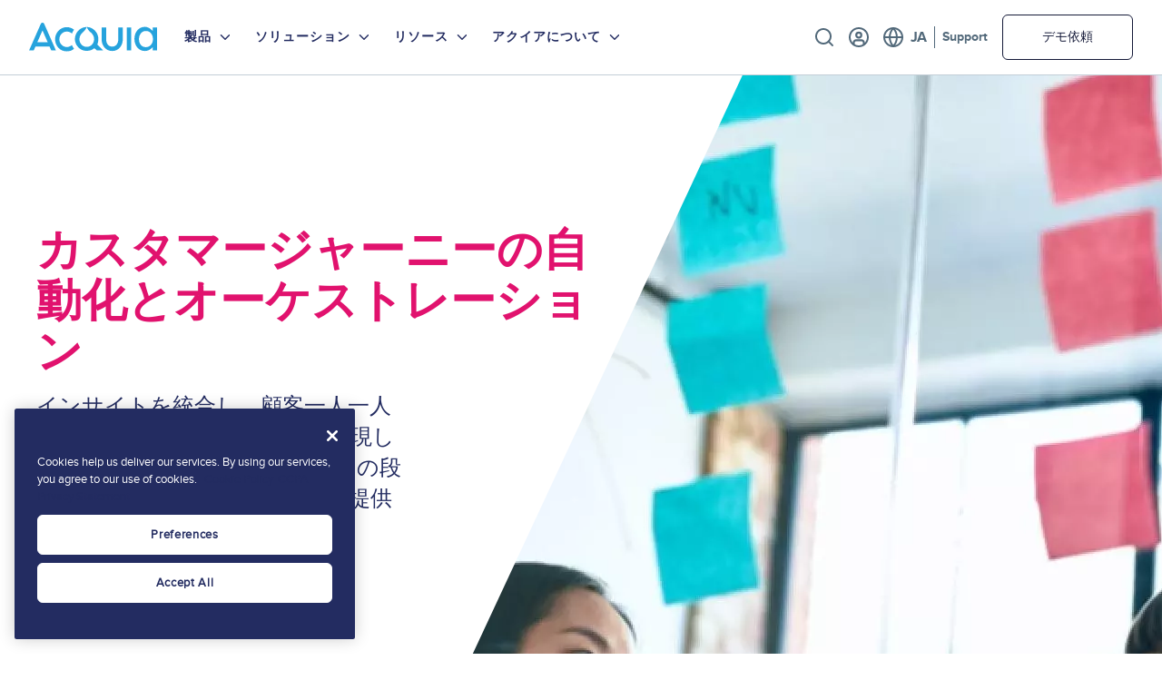

--- FILE ---
content_type: text/html; charset=UTF-8
request_url: https://www.acquia.com/jp/why-acquia/marketer-solutions/marketing-automation
body_size: 23559
content:

<!DOCTYPE html>
<html lang="ja" dir="ltr" prefix="og: https://ogp.me/ns#" class="page--カスタマージャーニーの自動化とオーケストレーション--acquia">
  <head>
            <meta charset="utf-8" />
<script src="https://rapid-cdn.yottaa.com/rapid/lib/-EGu14USN9WY3A.js"></script>
<script src="https://ob.sd8567.acquia.com/i/c91236dd94f8f31801fb9954b96a80d3.js" async data-ch="acom" data-jsonp="onCheqResponse" class="ct_clicktrue_81237"></script>
<meta name="description" content="すべての段階で顧客にリーチすることができます。 アクイアは、キャンペーンをスムーズに運営し、効果的な結果を得るためのMAツールを提供しています。" />
<link rel="canonical" href="https://www.acquia.com/jp/why-acquia/marketer-solutions/marketing-automation" />
<meta property="og:site_name" content="Acquia" />
<meta property="og:url" content="https://www.acquia.com/jp/why-acquia/marketer-solutions/marketing-automation" />
<meta property="og:title" content="カスタマージャーニーの自動化とオーケストレーション" />
<meta property="og:description" content="すべての段階で顧客にリーチすることができます。 アクイアは、キャンペーンをスムーズに運営し、効果的な結果を得るためのMAツールを提供しています。" />
<meta property="og:image" content="https://www.acquia.com/sites/default/files/media/image/2021-01/automate-header.jpg" />
<meta name="twitter:card" content="summary_large_image" />
<meta name="twitter:description" content="すべての段階で顧客にリーチすることができます。 アクイアは、キャンペーンをスムーズに運営し、効果的な結果を得るためのMAツールを提供しています。" />
<meta name="twitter:site" content="@acquia" />
<meta name="twitter:title" content="カスタマージャーニーの自動化とオーケストレーション" />
<meta name="twitter:image" content="https://www.acquia.com/sites/default/files/media/image/2021-01/automate-header.jpg" />
<link rel="alternate" hreflang="x-default" href="https://www.acquia.com/why-acquia/marketer-solutions/marketing-automation" />
<meta name="Generator" content="Drupal 10 (https://www.drupal.org)" />
<meta name="MobileOptimized" content="width" />
<meta name="HandheldFriendly" content="true" />
<meta name="viewport" content="width=device-width, initial-scale=1.0" />
<script data-cfasync="false" type="text/javascript" id="vwoCode">window._vwo_code || (function () {
      var account_id=818639,
      version=2.1,
      settings_tolerance=2000,
      hide_element='body',
      hide_element_style='opacity:0 !important;filter:alpha(opacity=0) !important;background:none !important',
      /* DO NOT EDIT BELOW THIS LINE */
      f=false,w=window,d=document,v=d.querySelector('#vwoCode'),cK='_vwo_'+account_id+'_settings',cc={};try{var c=JSON.parse(localStorage.getItem('_vwo_'+account_id+'_config'));cc=c&&typeof c==='object'?c:{}}catch(e){}var stT=cc.stT==='session'?w.sessionStorage:w.localStorage;code={use_existing_jquery:function(){return typeof use_existing_jquery!=='undefined'?use_existing_jquery:undefined},library_tolerance:function(){return typeof library_tolerance!=='undefined'?library_tolerance:undefined},settings_tolerance:function(){return cc.sT||settings_tolerance},hide_element_style:function(){return'{'+(cc.hES||hide_element_style)+'}'},hide_element:function(){if(performance.getEntriesByName('first-contentful-paint')[0]){return''}return typeof cc.hE==='string'?cc.hE:hide_element},getVersion:function(){return version},finish:function(e){if(!f){f=true;var t=d.getElementById('_vis_opt_path_hides');if(t)t.parentNode.removeChild(t);if(e)(new Image).src='https://dev.visualwebsiteoptimizer.com/ee.gif?a='+account_id+e}},finished:function(){return f},addScript:function(e){var t=d.createElement('script');t.type='text/javascript';if(e.src){t.src=e.src}else{t.text=e.text}d.getElementsByTagName('head')[0].appendChild(t)},load:function(e,t){var i=this.getSettings(),n=d.createElement('script'),r=this;t=t||{};if(i){n.textContent=i;d.getElementsByTagName('head')[0].appendChild(n);if(!w.VWO||VWO.caE){stT.removeItem(cK);r.load(e)}}else{var o=new XMLHttpRequest;o.open('GET',e,true);o.withCredentials=!t.dSC;o.responseType=t.responseType||'text';o.onload=function(){if(t.onloadCb){return t.onloadCb(o,e)}if(o.status===200){_vwo_code.addScript({text:o.responseText})}else{_vwo_code.finish('&e=loading_failure:'+e)}};o.onerror=function(){if(t.onerrorCb){return t.onerrorCb(e)}_vwo_code.finish('&e=loading_failure:'+e)};o.send()}},getSettings:function(){try{var e=stT.getItem(cK);if(!e){return}e=JSON.parse(e);if(Date.now()>e.e){stT.removeItem(cK);return}return e.s}catch(e){return}},init:function(){if(d.URL.indexOf('__vwo_disable__')>-1)return;var e=this.settings_tolerance();w._vwo_settings_timer=setTimeout(function(){_vwo_code.finish();stT.removeItem(cK)},e);var t;if(this.hide_element()!=='body'){t=d.createElement('style');var i=this.hide_element(),n=i?i+this.hide_element_style():'',r=d.getElementsByTagName('head')[0];t.setAttribute('id','_vis_opt_path_hides');v&&t.setAttribute('nonce',v.nonce);t.setAttribute('type','text/css');if(t.styleSheet)t.styleSheet.cssText=n;else t.appendChild(d.createTextNode(n));r.appendChild(t)}else{t=d.getElementsByTagName('head')[0];var n=d.createElement('div');n.style.cssText='z-index: 2147483647 !important;position: fixed !important;left: 0 !important;top: 0 !important;width: 100% !important;height: 100% !important;background: white !important;';n.setAttribute('id','_vis_opt_path_hides');n.classList.add('_vis_hide_layer');t.parentNode.insertBefore(n,t.nextSibling)}var o='https://dev.visualwebsiteoptimizer.com/j.php?a='+account_id+'&u='+encodeURIComponent(d.URL)+'&vn='+version;if(w.location.search.indexOf('_vwo_xhr')!==-1){this.addScript({src:o})}else{this.load(o+'&x=true')}}};w._vwo_code=code;code.init();})()</script>
<script charset="UTF-8" data-document-language="true" data-domain-script="a24e2475-5645-426c-9794-6eedb3eae77c" src="https://cdn.cookielaw.org/scripttemplates/otSDKStub.js"></script>
<script type="application/ld+json">{
    "@context": "https://schema.org",
    "@graph": [
        {
            "@type": "ItemPage",
            "@id": "https://www.acquia.com/jp/why-acquia/marketer-solutions/marketing-automation",
            "breadcrumb": {
                "@type": "BreadcrumbList",
                "itemListElement": [
                    {
                        "@type": "ListItem",
                        "position": 1,
                        "name": "Home",
                        "item": "https://www.acquia.com/jp"
                    },
                    {
                        "@type": "ListItem",
                        "position": 2,
                        "name": "Why Acquia",
                        "item": "https://www.acquia.com/jp/why-acquia"
                    },
                    {
                        "@type": "ListItem",
                        "position": 3,
                        "name": "Marketer Solutions",
                        "item": "https://www.acquia.com/jp/why-acquia/marketer-solutions/marketing-automation"
                    },
                    {
                        "@type": "ListItem",
                        "position": 4,
                        "name": "カスタマージャーニーの自動化とオーケストレーション",
                        "item": "https://www.acquia.com/jp/why-acquia/marketer-solutions/marketing-automation"
                    }
                ]
            }
        }
    ]
}</script>
<link rel="icon" href="/themes/custom/juice/favicon.ico" type="image/vnd.microsoft.icon" />
<link rel="alternate" hreflang="en" href="https://www.acquia.com/why-acquia/marketer-solutions/marketing-automation" />
<link rel="alternate" hreflang="fr" href="https://www.acquia.com/fr/why-acquia/marketer-solutions/marketing-automation" />
<link rel="alternate" hreflang="es" href="https://www.acquia.com/es/why-acquia/marketer-solutions/marketing-automation" />
<link rel="alternate" hreflang="ja" href="https://www.acquia.com/jp/why-acquia/marketer-solutions/marketing-automation" />
<link rel="author" href="https://www.acquia.com/humans.txt" />

      <title>カスタマージャーニーの自動化とオーケストレーション | Acquia</title>
      <link rel="stylesheet" media="all" href="/sites/default/files/css/css_C9QrJuRixqH6wWkU0Cu_wWpFdly66zmy6zXKz_iqi88.css?delta=0&amp;language=ja&amp;theme=juice&amp;include=eJxVjkEOhDAMAz9Utk9CoTUQCE3VpCv4_XJgD9w8tjRy0hXGWmLSdfAVB0JS3Rm16VilW3zjvTbE3Hol-dBGZ8DpwmX_dw-GrXNCnLW4PXkRnUgG80tg4UBmijOLo30SVb9PBGOHec-s48IlvnF4BPpFa5xvh13mOOJEhh-1ZE5N" />
<link rel="stylesheet" media="all" href="//fonts.googleapis.com/css2?family=Inter:wght@400" />
<link rel="stylesheet" media="all" href="/sites/default/files/css/css_QEuaTipx33SL_2znawYdw6shj7R5ub1wQ9-Uqr-bK5s.css?delta=2&amp;language=ja&amp;theme=juice&amp;include=eJxVjkEOhDAMAz9Utk9CoTUQCE3VpCv4_XJgD9w8tjRy0hXGWmLSdfAVB0JS3Rm16VilW3zjvTbE3Hol-dBGZ8DpwmX_dw-GrXNCnLW4PXkRnUgG80tg4UBmijOLo30SVb9PBGOHec-s48IlvnF4BPpFa5xvh13mOOJEhh-1ZE5N" />

      <script type="application/json" data-drupal-selector="drupal-settings-json">{"path":{"baseUrl":"\/","pathPrefix":"jp\/","currentPath":"node\/22906","currentPathIsAdmin":false,"isFront":false,"currentLanguage":"ja"},"pluralDelimiter":"\u0003","suppressDeprecationErrors":true,"gtag":{"tagId":"","consentMode":false,"otherIds":[],"events":[],"additionalConfigInfo":[]},"ajaxPageState":{"libraries":"[base64]","theme":"juice","theme_token":null},"ajaxTrustedUrl":[],"gtm":{"tagId":null,"settings":{"data_layer":"dataLayer","include_classes":false,"allowlist_classes":"google\nnonGooglePixels\nnonGoogleScripts\nnonGoogleIframes","blocklist_classes":"customScripts\ncustomPixels","include_environment":false,"environment_id":"","environment_token":""},"tagIds":["GTM-K97M6S"]},"clientside_validation_jquery":{"validate_all_ajax_forms":2,"force_validate_on_blur":false,"force_html5_validation":false,"messages":{"required":"This field is required.","remote":"Please fix this field.","email":"Please enter a valid email address.","url":"Please enter a valid URL.","date":"Please enter a valid date.","dateISO":"Please enter a valid date (ISO).","number":"Please enter a valid number.","digits":"Please enter only digits.","equalTo":"Please enter the same value again.","maxlength":"Please enter no more than {0} characters.","minlength":"Please enter at least {0} characters.","rangelength":"Please enter a value between {0} and {1} characters long.","range":"Please enter a value between {0} and {1}.","max":"Please enter a value less than or equal to {0}.","min":"Please enter a value greater than or equal to {0}.","step":"Please enter a multiple of {0}."}},"cohesion":{"currentAdminTheme":"tonic","front_end_settings":{"global_js":{"matchHeight":1,"parallax_scrolling":1,"cohMatchHeights":1}},"google_map_api_key":"","google_map_api_key_geo":null,"animate_on_view_mobile":"DISABLED","add_animation_classes":"DISABLED","responsive_grid_settings":{"gridType":"desktop-first","columns":12,"breakpoints":{"xl":{"width":1400,"innerGutter":30,"outerGutter":30,"widthType":"fixed","previewColumns":12,"label":"Television","class":"coh-icon-television","iconHex":"F26C","boxedWidth":1340},"lg":{"width":1170,"innerGutter":30,"outerGutter":30,"widthType":"fixed","previewColumns":12,"label":"Desktop","class":"coh-icon-desktop","iconHex":"F108","boxedWidth":1110},"md":{"width":1024,"innerGutter":30,"outerGutter":30,"widthType":"fixed","previewColumns":12,"label":"Laptop","class":"coh-icon-laptop","iconHex":"F109","boxedWidth":964},"sm":{"width":768,"innerGutter":30,"outerGutter":30,"widthType":"fixed","previewColumns":12,"label":"Tablet","class":"coh-icon-tablet","iconHex":"F10A","boxedWidth":708},"ps":{"width":565,"innerGutter":30,"outerGutter":30,"widthType":"fixed","previewColumns":12,"label":"Mobile landscape","class":"coh-icon-mobile-landscape","iconHex":"E91E","boxedWidth":505},"xs":{"width":320,"innerGutter":20,"outerGutter":20,"widthType":"fluid","mobilePlaceholderWidth":320,"mobilePlaceholderType":"fluid","previewColumns":12,"label":"Mobile","class":"coh-icon-mobile","iconHex":"F10B","boxedWidth":280}}},"use_dx8":true,"sidebar_view_style":"thumbnails","log_dx8_error":false,"error_url":"\/cohesionapi\/logger\/jserrors","dx8_content_paths":[["settings","content"],["settings","content","text"],["settings","markerInfo","text"],["settings","title"],["markup","prefix"],["markup","suffix"],["markup","attributes",["value"]],["hideNoData","hideData"],["hideNoData","hideData","text"]]},"dataLayer":{"defaultLang":"en","languages":{"en":{"id":"en","name":"\u82f1\u8a9e","direction":"ltr","weight":0},"fr":{"id":"fr","name":"\u30d5\u30e9\u30f3\u30b9\u8a9e","direction":"ltr","weight":1},"es":{"id":"es","name":"\u30b9\u30da\u30a4\u30f3\u8a9e","direction":"ltr","weight":2},"de":{"id":"de","name":"\u30c9\u30a4\u30c4\u8a9e","direction":"ltr","weight":3},"ja":{"id":"ja","name":"Japanese","direction":"ltr","weight":4},"pt-br":{"id":"pt-br","name":"Portuguese, Brazil","direction":"ltr","weight":6}}},"vwo":{"id":818639,"timeout_library":2500,"timeout_setting":2000,"usejquery":"false","testnull":null},"data":{"extlink":{"extTarget":true,"extTargetAppendNewWindowLabel":"(opens in a new window)","extTargetNoOverride":false,"extNofollow":true,"extTitleNoOverride":true,"extNoreferrer":true,"extFollowNoOverride":false,"extClass":"0","extLabel":"(link is external)","extImgClass":false,"extSubdomains":true,"extExclude":"","extInclude":"","extCssExclude":"","extCssInclude":"","extCssExplicit":"","extAlert":false,"extAlertText":"This link will take you to an external web site. We are not responsible for their content.","extHideIcons":false,"mailtoClass":"0","telClass":"0","mailtoLabel":"(link sends email)","telLabel":"(link is a phone number)","extUseFontAwesome":false,"extIconPlacement":"append","extPreventOrphan":false,"extFaLinkClasses":"fa fa-external-link","extFaMailtoClasses":"fa fa-envelope-o","extAdditionalLinkClasses":"","extAdditionalMailtoClasses":"","extAdditionalTelClasses":"","extFaTelClasses":"fa fa-phone","whitelistedDomains":[],"extExcludeNoreferrer":""}},"quicklink":{"admin_link_container_patterns":["#block-local-tasks-block a",".block-local-tasks-block a","#drupal-off-canvas a","#toolbar-administration a"],"ignore_admin_paths":true,"ignore_ajax_links":true,"ignore_file_ext":true,"total_request_limit":0,"concurrency_throttle_limit":0,"idle_wait_timeout":2000,"viewport_delay":0,"debug":false,"url_patterns_to_ignore":["user\/logout","#","\/admin","\/edit"]},"user":{"uid":0,"permissionsHash":"a5f276555f6579e6f660277aa25c4e1325c67ed18eac8f313477bca4f1c86b19"}}</script>
<script src="/sites/default/files/js/js_IBicoQRixtUsTva368fRJ5GfI35iiicYJJ5kW-21wYQ.js?scope=header&amp;delta=0&amp;language=ja&amp;theme=juice&amp;include=[base64]"></script>
<script src="/modules/contrib/google_tag/js/gtag.js?t95nk4"></script>
<script src="/modules/contrib/google_tag/js/gtm.js?t95nk4"></script>
<script src="https://unpkg.com/@alpinejs/intersect@3.x.x/dist/cdn.min.js"></script>

    
  <cohesion-placeholder></cohesion-placeholder>
  </head>
  <body class="language--ja path-node page-node-type-page">
                <a href="#main-content" class="visually-hidden focusable">
        Skip to main content
      </a>
      <noscript><iframe src="https://obs.sd8567.acquia.com/ns/c91236dd94f8f31801fb9954b96a80d3.html?ch=acom" width="0" height="0" style="display:none"></iframe>
</noscript><noscript><iframe src="https://www.googletagmanager.com/ns.html?id=GTM-K97M6S"
                  height="0" width="0" style="display:none;visibility:hidden"></iframe></noscript>

        <div class="dialog-off-canvas-main-canvas" data-off-canvas-main-canvas>
    <div class="region-container">
      <div class="region--utility">
        <div data-drupal-messages-fallback class="hidden"></div>


    </div>
  
  <header role="banner" class="region--header">
    <div class="region--header__container">
        
<div id="block-juice-branding" class="settings-tray-editable block block--juice-branding" data-drupal-settingstray="editable">
  
    
            <a href="/jp" rel="home">
        <img src="/themes/custom/juice/logo.svg" class="block--juice-branding__logo" alt="Home" />
      </a>
            
  </div>
<nav role="navigation" aria-labelledby="block-primarynavigation-menu" id="block-primarynavigation" class="settings-tray-editable block block--primary-navigation" data-drupal-settingstray="editable">
            
  <h2 class="visually-hidden" id="block-primarynavigation-menu">Primary Navigation</h2>
  

        
  

  
  
  <button class="menu--main__toggle-button js--menu--main__toggle-button menu__toggle-button js--menu__toggle-button" aria-hidden="true">
    <span class="menu--main__toggle-button__inner js--menu--main__toggle-button__iner menu__toggle-button__inner js--menu__toggle-button__inner"></span>
    Menu
  </button>
<div class="utility__menu__mobile">
  
  <ul class="menu menu--utility menu-level-0">
          
      <li class="menu-item search menu__link menu--utility__link js__menu--utility__link menu__link--0">

        <a href="/jp/search" class="menu-item search js__menu--utility__link menu__link--0 menu__link__element js__menu--utility__link__element menu--utility__link__element" data-drupal-link-system-path="search">検索</a>

                          
  
        
  


              </li>
          
      <li class="menu-item menu-item--expanded register menu__link menu--utility__link js__menu--utility__link menu__link--0">

        <button class="menu-item menu-item--expanded register js__menu--utility__link menu__link--0 menu__link__element js__menu--utility__link__element menu--utility__link__element" type="button">Register</button>

                          
  
        
  <ul class="menu menu--utility menu-level-1">
          
      <li class="menu-item signup js__menu--utility__link menu__link--1 menu__link__element js__menu--utility__link__element menu--utility__link__element menu__link menu--utility__link">

        <a href="https://id.acquia.com/signin/register?client_id=0oadknubzgAyEwxhx4h7&amp;redirect_uri=https%3A//profile.acquia.com/login/callback&amp;response_type=code&amp;state=PLgLfwnaMGLnN92TRdcqNvQLECNa4UzRdaQHKlNiq3qGj9tyfCUpa" class="menu-item signup js__menu--utility__link menu__link--1 menu__link__element js__menu--utility__link__element menu--utility__link__element">Signup</a>

                          
  
        
  


              </li>
          
      <li class="menu-item login js__menu--utility__link menu__link--1 menu__link__element js__menu--utility__link__element menu--utility__link__element menu__link menu--utility__link">

        <a href="https://profile.acquia.com/identity/" class="menu-item login js__menu--utility__link menu__link--1 menu__link__element js__menu--utility__link__element menu--utility__link__element">ログイン</a>

                          
  
        
  


              </li>
      </ul>



  


              </li>
          
      <li class="menu-item menu-item--expanded language-selector menu__link menu--utility__link js__menu--utility__link menu__link--0">

        <button class="menu-item menu-item--expanded language-selector js__menu--utility__link menu__link--0 menu__link__element js__menu--utility__link__element menu--utility__link__element" type="button">Language</button>

                          
  
        
  <ul class="menu menu--utility menu-level-1">
          
      <li class="menu-item en js__menu--utility__link menu__link--1 menu__link__element js__menu--utility__link__element menu--utility__link__element menu__link menu--utility__link">

        <a href="https://www.acquia.com/" class="menu-item en js__menu--utility__link menu__link--1 menu__link__element js__menu--utility__link__element menu--utility__link__element">English</a>

                          
  
        
  


              </li>
          
      <li class="menu-item fr js__menu--utility__link menu__link--1 menu__link__element js__menu--utility__link__element menu--utility__link__element menu__link menu--utility__link">

        <a href="https://www.acquia.com/fr" class="menu-item fr js__menu--utility__link menu__link--1 menu__link__element js__menu--utility__link__element menu--utility__link__element">Français</a>

                          
  
        
  


              </li>
          
      <li class="menu-item ja js__menu--utility__link menu__link--1 menu__link__element js__menu--utility__link__element menu--utility__link__element menu__link menu--utility__link">

        <a href="https://www.acquia.com/jp" class="menu-item ja js__menu--utility__link menu__link--1 menu__link__element js__menu--utility__link__element menu--utility__link__element">日本語</a>

                          
  
        
  


              </li>
      </ul>



  


              </li>
          
      <li class="menu-item support menu__link menu--utility__link js__menu--utility__link menu__link--0">

        <a href="https://acquia.my.site.com/s/" class="menu-item support js__menu--utility__link menu__link--0 menu__link__element js__menu--utility__link__element menu--utility__link__element">Support</a>

                          
  
        
  


              </li>
          
      <li class="menu-item demo menu__link menu--utility__link js__menu--utility__link menu__link--0">

        <a href="/jp/request-a-demo" class="menu-item demo js__menu--utility__link menu__link--0 menu__link__element js__menu--utility__link__element menu--utility__link__element" data-drupal-link-system-path="node/39941">デモ依頼</a>

                          
  
        
  


              </li>
      </ul>


</div>

  <ul class="menu menu--main menu-level-0">
          
      <li class="menu-item menu-item--products menu-item--level-0 menu-item--expanded menu__link menu--main__link js__menu--main__link">
        <span title="製品">製品</span>
                          


            <button type="button" class="js--show-menu-subnav">
    <span class="js--show-menu-subnav__label ">製品</span>
  </button>
  <div class="menu__link__dropdown">
    <div class="menu__link__dropdown__inner">

    
      
      
      
      
  <ul class="menu menu--main menu-level-1">
          
      <li class="menu-item menu-item--level-1 menu-item--expanded menu__link menu--main__link js__menu--main__link">
        <span>製品概要</span>
                          


            <button type="button" class="js--show-menu-subnav">
    <span class="js--show-menu-subnav__label ">製品概要</span>
  </button>
  <div class="menu__link__dropdown">
    <div class="menu__link__dropdown__inner">

    
      
              <div class="menu__link__dropdown__sidebar__links--content">
          <div class="menu__link__dropdown__sidebar__links--content--heading">
                        <div class="menu__link__dropdown__sidebar__links--content--link">
              
  <a href="/jp/products">製品概要</a>

            </div>
          </div>
                      <div class="menu__link__dropdown__sidebar__links--content--description">
              
            <div>アクイアのDXP(Digital Experience Platform)の全貌をご覧ください。</div>
      
            </div>
                  </div>
      
      
      
  <ul class="menu menu--main menu-level-2">
          
      <li class="menu-item menu-item-- menu-item--level-2 menu__link menu--main__link js__menu--main__link">
        <span>Drupalの概要</span>
                          


            <button type="button" class="js--show-menu-subnav">
    <span class="js--show-menu-subnav__label ">Drupalの概要</span>
  </button>
  <div class="menu__link__dropdown">
    <div class="menu__link__dropdown__inner">

    
      
              <div class="menu__link__dropdown__sidebar__links--content">
          <div class="menu__link__dropdown__sidebar__links--content--heading">
                          <div class="menu__link__dropdown__sidebar__links--content--icon">
                
            <div><article>
  
      
  <div class="image-container">
    <div class="visually-hidden">Image</div>
              <div>  <img loading="lazy" src="/sites/default/files/media/image/2023-05/Drupal%20Icon.svg" alt="" />

</div>
          </div>

  </article>
</div>
      
              </div>
                        <div class="menu__link__dropdown__sidebar__links--content--link">
              
  <a href="/jp/drupal">Drupalの概要</a>

            </div>
          </div>
                  </div>
      
      
      

      
      
          </div>
  </div>



              </li>
          
      <li class="menu-item menu-item-- menu-item--level-2 menu__link menu--main__link js__menu--main__link">
        <span>製品ドキュメント</span>
                          


            <button type="button" class="js--show-menu-subnav">
    <span class="js--show-menu-subnav__label ">製品ドキュメント</span>
  </button>
  <div class="menu__link__dropdown">
    <div class="menu__link__dropdown__inner">

    
      
              <div class="menu__link__dropdown__sidebar__links--content">
          <div class="menu__link__dropdown__sidebar__links--content--heading">
                          <div class="menu__link__dropdown__sidebar__links--content--icon">
                
            <div><article>
  
      
  <div class="image-container">
    <div class="visually-hidden">Image</div>
              <div>  <img loading="lazy" src="/sites/default/files/media/image/2023-05/Integration%20icon.svg" alt="" />

</div>
          </div>

  </article>
</div>
      
              </div>
                        <div class="menu__link__dropdown__sidebar__links--content--link">
              
  <a href="https://docs.acquia.com">製品ドキュメント</a>

            </div>
          </div>
                  </div>
      
      
      

      
      
          </div>
  </div>



              </li>
          
      <li class="menu-item menu-item-- menu-item--level-2 menu__link menu--main__link js__menu--main__link">
        <span>無料のクリック操作できるデモ</span>
                          


            <button type="button" class="js--show-menu-subnav">
    <span class="js--show-menu-subnav__label ">無料のクリック操作できるデモ</span>
  </button>
  <div class="menu__link__dropdown">
    <div class="menu__link__dropdown__inner">

    
      
              <div class="menu__link__dropdown__sidebar__links--content">
          <div class="menu__link__dropdown__sidebar__links--content--heading">
                          <div class="menu__link__dropdown__sidebar__links--content--icon">
                
            <div><article>
  
      
  <div class="image-container">
    <div class="visually-hidden">Image</div>
              <div>  <img loading="lazy" src="/sites/default/files/media/image/2023-05/Clickable%20Demo%20Icon.svg" alt="" />

</div>
          </div>

  </article>
</div>
      
              </div>
                        <div class="menu__link__dropdown__sidebar__links--content--link">
              
  <a href="/jp/request-a-demo/clickable-demo-form">無料のクリック操作できるデモ</a>

            </div>
          </div>
                  </div>
      
      
      

      
      
          </div>
  </div>



              </li>
          
      <li class="menu-item menu-item-- menu-item--level-2 menu__link menu--main__link js__menu--main__link">
        <span>Product Accessibility</span>
                          


            <button type="button" class="js--show-menu-subnav">
    <span class="js--show-menu-subnav__label ">Product Accessibility</span>
  </button>
  <div class="menu__link__dropdown">
    <div class="menu__link__dropdown__inner">

    
      
              <div class="menu__link__dropdown__sidebar__links--content">
          <div class="menu__link__dropdown__sidebar__links--content--heading">
                          <div class="menu__link__dropdown__sidebar__links--content--icon">
                
            <div><article>
  
      
  <div class="image-container">
    <div class="visually-hidden">Image</div>
              <div>  <img loading="lazy" src="/sites/default/files/media/image/2024-05/Product%20Accessibility%20Icon.svg" alt="" />

</div>
          </div>

  </article>
</div>
      
              </div>
                        <div class="menu__link__dropdown__sidebar__links--content--link">
              
  <a href="/jp/product-accessibility">Product Accessibility</a>

            </div>
          </div>
                  </div>
      
      
      

      
      
          </div>
  </div>



              </li>
          
      <li class="menu-item menu-item-- menu-item--level-2 menu__link menu--main__link js__menu--main__link">
        <span>Product Roadmap</span>
                          


            <button type="button" class="js--show-menu-subnav">
    <span class="js--show-menu-subnav__label ">Product Roadmap</span>
  </button>
  <div class="menu__link__dropdown">
    <div class="menu__link__dropdown__inner">

    
      
              <div class="menu__link__dropdown__sidebar__links--content">
          <div class="menu__link__dropdown__sidebar__links--content--heading">
                          <div class="menu__link__dropdown__sidebar__links--content--icon">
                
            <div><article>
  
      
  <div class="image-container">
    <div class="visually-hidden">Image</div>
              <div>  <img loading="lazy" src="/sites/default/files/media/image/2024-09/Icon_Roadmap%20%281%29.svg" alt="" />

</div>
          </div>

  </article>
</div>
      
              </div>
                        <div class="menu__link__dropdown__sidebar__links--content--link">
              
  <a href="/jp/node/55416">Product Roadmap</a>

            </div>
          </div>
                  </div>
      
      
      

      
      
          </div>
  </div>



              </li>
        <div class="utility__menu__mobile__cta__links">
      
  <ul class="menu menu--utility menu-level-0">
          
      <li class="menu-item search menu__link menu--utility__link js__menu--utility__link menu__link--0">

        <a href="/jp/search" class="menu-item search js__menu--utility__link menu__link--0 menu__link__element js__menu--utility__link__element menu--utility__link__element" data-drupal-link-system-path="search">検索</a>

                          
  
        
  


              </li>
          
      <li class="menu-item menu-item--expanded register menu__link menu--utility__link js__menu--utility__link menu__link--0">

        <button class="menu-item menu-item--expanded register js__menu--utility__link menu__link--0 menu__link__element js__menu--utility__link__element menu--utility__link__element" type="button">Register</button>

                          
  
        
  <ul class="menu menu--utility menu-level-1">
          
      <li class="menu-item signup js__menu--utility__link menu__link--1 menu__link__element js__menu--utility__link__element menu--utility__link__element menu__link menu--utility__link">

        <a href="https://id.acquia.com/signin/register?client_id=0oadknubzgAyEwxhx4h7&amp;redirect_uri=https%3A//profile.acquia.com/login/callback&amp;response_type=code&amp;state=PLgLfwnaMGLnN92TRdcqNvQLECNa4UzRdaQHKlNiq3qGj9tyfCUpa" class="menu-item signup js__menu--utility__link menu__link--1 menu__link__element js__menu--utility__link__element menu--utility__link__element">Signup</a>

                          
  
        
  


              </li>
          
      <li class="menu-item login js__menu--utility__link menu__link--1 menu__link__element js__menu--utility__link__element menu--utility__link__element menu__link menu--utility__link">

        <a href="https://profile.acquia.com/identity/" class="menu-item login js__menu--utility__link menu__link--1 menu__link__element js__menu--utility__link__element menu--utility__link__element">ログイン</a>

                          
  
        
  


              </li>
      </ul>



  


              </li>
          
      <li class="menu-item menu-item--expanded language-selector menu__link menu--utility__link js__menu--utility__link menu__link--0">

        <button class="menu-item menu-item--expanded language-selector js__menu--utility__link menu__link--0 menu__link__element js__menu--utility__link__element menu--utility__link__element" type="button">Language</button>

                          
  
        
  <ul class="menu menu--utility menu-level-1">
          
      <li class="menu-item en js__menu--utility__link menu__link--1 menu__link__element js__menu--utility__link__element menu--utility__link__element menu__link menu--utility__link">

        <a href="https://www.acquia.com/" class="menu-item en js__menu--utility__link menu__link--1 menu__link__element js__menu--utility__link__element menu--utility__link__element">English</a>

                          
  
        
  


              </li>
          
      <li class="menu-item fr js__menu--utility__link menu__link--1 menu__link__element js__menu--utility__link__element menu--utility__link__element menu__link menu--utility__link">

        <a href="https://www.acquia.com/fr" class="menu-item fr js__menu--utility__link menu__link--1 menu__link__element js__menu--utility__link__element menu--utility__link__element">Français</a>

                          
  
        
  


              </li>
          
      <li class="menu-item ja js__menu--utility__link menu__link--1 menu__link__element js__menu--utility__link__element menu--utility__link__element menu__link menu--utility__link">

        <a href="https://www.acquia.com/jp" class="menu-item ja js__menu--utility__link menu__link--1 menu__link__element js__menu--utility__link__element menu--utility__link__element">日本語</a>

                          
  
        
  


              </li>
      </ul>



  


              </li>
          
      <li class="menu-item support menu__link menu--utility__link js__menu--utility__link menu__link--0">

        <a href="https://acquia.my.site.com/s/" class="menu-item support js__menu--utility__link menu__link--0 menu__link__element js__menu--utility__link__element menu--utility__link__element">Support</a>

                          
  
        
  


              </li>
          
      <li class="menu-item demo menu__link menu--utility__link js__menu--utility__link menu__link--0">

        <a href="/jp/request-a-demo" class="menu-item demo js__menu--utility__link menu__link--0 menu__link__element js__menu--utility__link__element menu--utility__link__element" data-drupal-link-system-path="node/39941">デモ依頼</a>

                          
  
        
  


              </li>
      </ul>


    </div>
  </ul>



      
      
          </div>
  </div>



              </li>
          
      <li class="menu-item menu-item--level-1 menu-item--expanded menu__link menu--main__link js__menu--main__link">
        <span>製品</span>
                          


            <button type="button" class="js--show-menu-subnav">
    <span class="js--show-menu-subnav__label ">製品</span>
  </button>
  <div class="menu__link__dropdown">
    <div class="menu__link__dropdown__inner">

    
      
      
      
      
  <ul class="menu menu--main menu-level-2">
          
      <li class="menu-item menu-item-- menu-item--level-2 menu-item--expanded menu__link menu--main__link js__menu--main__link">
        <span>Content</span>
                          


            <button type="button" class="js--show-menu-subnav">
    <span class="js--show-menu-subnav__label ">Content</span>
  </button>
  <div class="menu__link__dropdown">
    <div class="menu__link__dropdown__inner">

          <div class="menu__link__dropdown__inner__menu--description">
        
            <div>Everything you need to build and maintain your content and websites.</div>
      
      </div>
    
      
      
      
      
  <ul class="menu menu--main menu-level-3">
          
      <li class="menu-item menu-item-- menu-item--level-3 menu__link menu--main__link js__menu--main__link">
        <span>Drupal</span>
                          


            <button type="button" class="js--show-menu-subnav">
    <span class="js--show-menu-subnav__label ">Drupal</span>
  </button>
  <div class="menu__link__dropdown">
    <div class="menu__link__dropdown__inner">

    
              <a class="menu__link__dropdown__inner__secondary__links" href="/products/drupal-cloud/acquia-cms">
          <div class="menu__link__dropdown__inner__secondary__links--wrapper">
                          <div class="menu__link__dropdown__inner__secondary__links--icon medium">
                
  <article>
  
      
  <div class="image-container">
    <div class="visually-hidden">Image</div>
              <div>  <img loading="lazy" src="/sites/default/files/media/image/2025-07/Acquia%20Source%20Logo_Navigation%20Icon.svg" alt="" />

</div>
          </div>

  </article>


              </div>
            
            <div class="menu__link__dropdown__inner__secondary__links--content">
              <div class="menu__link__dropdown__inner__secondary__links--title">
                Acquia CMS
                              </div>

                              <div class="menu__link__dropdown__inner__secondary__links--description">
                  
  デジタル体験の中核を担う、オープンソースのハイブリッドCMSです。

                </div>
                          </div>
          </div>
        </a>
      
      
      
      

      
      
          </div>
  </div>



              </li>
          
      <li class="menu-item menu-item-- menu-item--level-3 menu__link menu--main__link js__menu--main__link">
        <span>Acquia Cloud Platform</span>
                          


            <button type="button" class="js--show-menu-subnav">
    <span class="js--show-menu-subnav__label ">Acquia Cloud Platform</span>
  </button>
  <div class="menu__link__dropdown">
    <div class="menu__link__dropdown__inner">

    
              <a class="menu__link__dropdown__inner__secondary__links" href="/products/drupal-cloud/cloud-platform">
          <div class="menu__link__dropdown__inner__secondary__links--wrapper">
                          <div class="menu__link__dropdown__inner__secondary__links--icon medium">
                
  <article>
  
      
  <div class="image-container">
    <div class="visually-hidden">Image</div>
              <div>  <img loading="lazy" src="/sites/default/files/media/image/2023-05/Cloud%20Platform%20Logo.svg" alt="" />

</div>
          </div>

  </article>


              </div>
            
            <div class="menu__link__dropdown__inner__secondary__links--content">
              <div class="menu__link__dropdown__inner__secondary__links--title">
                Acquia Cloud Platform
                              </div>

                              <div class="menu__link__dropdown__inner__secondary__links--description">
                  
  強力なDrupalアプリケーションのために構築されたプラットフォームで、アクイアによって管理・ホスティングされています。

                </div>
                          </div>
          </div>
        </a>
      
      
      
      

      
      
          </div>
  </div>



              </li>
          
      <li class="menu-item menu-item-- menu-item--level-3 menu__link menu--main__link js__menu--main__link">
        <span>Acquia Site Factory</span>
                          


            <button type="button" class="js--show-menu-subnav">
    <span class="js--show-menu-subnav__label ">Acquia Site Factory</span>
  </button>
  <div class="menu__link__dropdown">
    <div class="menu__link__dropdown__inner">

    
              <a class="menu__link__dropdown__inner__secondary__links" href="/products/drupal-cloud/site-factory">
          <div class="menu__link__dropdown__inner__secondary__links--wrapper">
                          <div class="menu__link__dropdown__inner__secondary__links--icon medium">
                
  <article>
  
      
  <div class="image-container">
    <div class="visually-hidden">Image</div>
              <div>  <img loading="lazy" src="/sites/default/files/media/image/2023-05/Site%20Factory%20Logo.svg" alt="" />

</div>
          </div>

  </article>


              </div>
            
            <div class="menu__link__dropdown__inner__secondary__links--content">
              <div class="menu__link__dropdown__inner__secondary__links--title">
                Acquia Site Factory
                              </div>

                              <div class="menu__link__dropdown__inner__secondary__links--description">
                  
  すべてのWebサイトの作成、管理、更新を一箇所で行えます。

                </div>
                          </div>
          </div>
        </a>
      
      
      
      

      
      
          </div>
  </div>



              </li>
          
      <li class="menu-item menu-item-- menu-item--level-3 menu__link menu--main__link js__menu--main__link">
        <span>Acquia DAM</span>
                          


            <button type="button" class="js--show-menu-subnav">
    <span class="js--show-menu-subnav__label ">Acquia DAM</span>
  </button>
  <div class="menu__link__dropdown">
    <div class="menu__link__dropdown__inner">

    
              <a class="menu__link__dropdown__inner__secondary__links" href="/jp/products/acquia-dam">
          <div class="menu__link__dropdown__inner__secondary__links--wrapper">
                          <div class="menu__link__dropdown__inner__secondary__links--icon medium">
                
  <article>
  
      
  <div class="image-container">
    <div class="visually-hidden">Image</div>
              <div>  <img loading="lazy" src="/sites/default/files/styles/large/public/media/image/2025-04/Acquia%20DAM%20Logo_0.png?itok=onaeETRx" width="168" height="218" alt="" />


</div>
          </div>

  </article>


              </div>
            
            <div class="menu__link__dropdown__inner__secondary__links--content">
              <div class="menu__link__dropdown__inner__secondary__links--title">
                Acquia DAM
                              </div>

                              <div class="menu__link__dropdown__inner__secondary__links--description">
                  
  組織全体のクリエイティブアセットを１ヶ所で保存・管理できます。

                </div>
                          </div>
          </div>
        </a>
      
      
      
      

      
      
          </div>
  </div>



              </li>
          
      <li class="menu-item menu-item-- menu-item--level-3 menu__link menu--main__link js__menu--main__link">
        <span>Acquia PIM</span>
                          


            <button type="button" class="js--show-menu-subnav">
    <span class="js--show-menu-subnav__label ">Acquia PIM</span>
  </button>
  <div class="menu__link__dropdown">
    <div class="menu__link__dropdown__inner">

    
              <a class="menu__link__dropdown__inner__secondary__links" href="/jp/products/acquia-pim">
          <div class="menu__link__dropdown__inner__secondary__links--wrapper">
                          <div class="menu__link__dropdown__inner__secondary__links--icon medium">
                
  <article>
  
      
  <div class="image-container">
    <div class="visually-hidden">Image</div>
              <div>  <img loading="lazy" src="/sites/default/files/styles/large/public/media/image/2025-04/Acquia%20PIM%20Logo_0.png?itok=RjR4RV7q" width="168" height="218" alt="" />


</div>
          </div>

  </article>


              </div>
            
            <div class="menu__link__dropdown__inner__secondary__links--content">
              <div class="menu__link__dropdown__inner__secondary__links--title">
                Acquia PIM
                              </div>

                              <div class="menu__link__dropdown__inner__secondary__links--description">
                  
  Centralize, optimize and distribute your e-commerce data

                </div>
                          </div>
          </div>
        </a>
      
      
      
      

      
      
          </div>
  </div>



              </li>
        <div class="utility__menu__mobile__cta__links">
      
  <ul class="menu menu--utility menu-level-0">
          
      <li class="menu-item search menu__link menu--utility__link js__menu--utility__link menu__link--0">

        <a href="/jp/search" class="menu-item search js__menu--utility__link menu__link--0 menu__link__element js__menu--utility__link__element menu--utility__link__element" data-drupal-link-system-path="search">検索</a>

                          
  
        
  


              </li>
          
      <li class="menu-item menu-item--expanded register menu__link menu--utility__link js__menu--utility__link menu__link--0">

        <button class="menu-item menu-item--expanded register js__menu--utility__link menu__link--0 menu__link__element js__menu--utility__link__element menu--utility__link__element" type="button">Register</button>

                          
  
        
  <ul class="menu menu--utility menu-level-1">
          
      <li class="menu-item signup js__menu--utility__link menu__link--1 menu__link__element js__menu--utility__link__element menu--utility__link__element menu__link menu--utility__link">

        <a href="https://id.acquia.com/signin/register?client_id=0oadknubzgAyEwxhx4h7&amp;redirect_uri=https%3A//profile.acquia.com/login/callback&amp;response_type=code&amp;state=PLgLfwnaMGLnN92TRdcqNvQLECNa4UzRdaQHKlNiq3qGj9tyfCUpa" class="menu-item signup js__menu--utility__link menu__link--1 menu__link__element js__menu--utility__link__element menu--utility__link__element">Signup</a>

                          
  
        
  


              </li>
          
      <li class="menu-item login js__menu--utility__link menu__link--1 menu__link__element js__menu--utility__link__element menu--utility__link__element menu__link menu--utility__link">

        <a href="https://profile.acquia.com/identity/" class="menu-item login js__menu--utility__link menu__link--1 menu__link__element js__menu--utility__link__element menu--utility__link__element">ログイン</a>

                          
  
        
  


              </li>
      </ul>



  


              </li>
          
      <li class="menu-item menu-item--expanded language-selector menu__link menu--utility__link js__menu--utility__link menu__link--0">

        <button class="menu-item menu-item--expanded language-selector js__menu--utility__link menu__link--0 menu__link__element js__menu--utility__link__element menu--utility__link__element" type="button">Language</button>

                          
  
        
  <ul class="menu menu--utility menu-level-1">
          
      <li class="menu-item en js__menu--utility__link menu__link--1 menu__link__element js__menu--utility__link__element menu--utility__link__element menu__link menu--utility__link">

        <a href="https://www.acquia.com/" class="menu-item en js__menu--utility__link menu__link--1 menu__link__element js__menu--utility__link__element menu--utility__link__element">English</a>

                          
  
        
  


              </li>
          
      <li class="menu-item fr js__menu--utility__link menu__link--1 menu__link__element js__menu--utility__link__element menu--utility__link__element menu__link menu--utility__link">

        <a href="https://www.acquia.com/fr" class="menu-item fr js__menu--utility__link menu__link--1 menu__link__element js__menu--utility__link__element menu--utility__link__element">Français</a>

                          
  
        
  


              </li>
          
      <li class="menu-item ja js__menu--utility__link menu__link--1 menu__link__element js__menu--utility__link__element menu--utility__link__element menu__link menu--utility__link">

        <a href="https://www.acquia.com/jp" class="menu-item ja js__menu--utility__link menu__link--1 menu__link__element js__menu--utility__link__element menu--utility__link__element">日本語</a>

                          
  
        
  


              </li>
      </ul>



  


              </li>
          
      <li class="menu-item support menu__link menu--utility__link js__menu--utility__link menu__link--0">

        <a href="https://acquia.my.site.com/s/" class="menu-item support js__menu--utility__link menu__link--0 menu__link__element js__menu--utility__link__element menu--utility__link__element">Support</a>

                          
  
        
  


              </li>
          
      <li class="menu-item demo menu__link menu--utility__link js__menu--utility__link menu__link--0">

        <a href="/jp/request-a-demo" class="menu-item demo js__menu--utility__link menu__link--0 menu__link__element js__menu--utility__link__element menu--utility__link__element" data-drupal-link-system-path="node/39941">デモ依頼</a>

                          
  
        
  


              </li>
      </ul>


    </div>
  </ul>



      
      
          </div>
  </div>



              </li>
          
      <li class="menu-item menu-item-- menu-item--level-2 menu-item--expanded menu__link menu--main__link js__menu--main__link">
        <span>Optimize</span>
                          


            <button type="button" class="js--show-menu-subnav">
    <span class="js--show-menu-subnav__label ">Optimize</span>
  </button>
  <div class="menu__link__dropdown">
    <div class="menu__link__dropdown__inner">

          <div class="menu__link__dropdown__inner__menu--description">
        
            <div>Elevate your site for increased visibility, accessibility and relevance.</div>
      
      </div>
    
      
      
      
      
  <ul class="menu menu--main menu-level-3">
          
      <li class="menu-item menu-item-- menu-item--level-3 menu__link menu--main__link js__menu--main__link">
        <span>Acquia Web Governance</span>
                          


            <button type="button" class="js--show-menu-subnav">
    <span class="js--show-menu-subnav__label ">Acquia Web Governance</span>
  </button>
  <div class="menu__link__dropdown">
    <div class="menu__link__dropdown__inner">

    
              <a class="menu__link__dropdown__inner__secondary__links" href="/products/acquia-web-governance">
          <div class="menu__link__dropdown__inner__secondary__links--wrapper">
                          <div class="menu__link__dropdown__inner__secondary__links--icon medium">
                
  <article>
  
      
  <div class="image-container">
    <div class="visually-hidden">Image</div>
              <div>  <img loading="lazy" src="/sites/default/files/media/image/2024-10/Acquia%20Optimize%20Logo_Form.svg" alt="" />

</div>
          </div>

  </article>


              </div>
            
            <div class="menu__link__dropdown__inner__secondary__links--content">
              <div class="menu__link__dropdown__inner__secondary__links--title">
                Acquia Web Governance
                              </div>

                              <div class="menu__link__dropdown__inner__secondary__links--description">
                  
  Website accessibility and optimization

                </div>
                          </div>
          </div>
        </a>
      
      
      
      

      
      
          </div>
  </div>



              </li>
          
      <li class="menu-item menu-item-- menu-item--level-3 menu__link menu--main__link js__menu--main__link">
        <span>Acquia Content Optimization</span>
                          


            <button type="button" class="js--show-menu-subnav">
    <span class="js--show-menu-subnav__label ">Acquia Content Optimization</span>
  </button>
  <div class="menu__link__dropdown">
    <div class="menu__link__dropdown__inner">

    
              <a class="menu__link__dropdown__inner__secondary__links" href="/products/acquia-content-optimization">
          <div class="menu__link__dropdown__inner__secondary__links--wrapper">
                          <div class="menu__link__dropdown__inner__secondary__links--icon medium">
                
  <article>
  
      
  <div class="image-container">
    <div class="visually-hidden">Image</div>
              <div>  <img loading="lazy" src="/sites/default/files/styles/large/public/media/image/2025-04/Acquia%20SEO%20Logo.png?itok=qYsUTBOk" width="168" height="218" alt="" />


</div>
          </div>

  </article>


              </div>
            
            <div class="menu__link__dropdown__inner__secondary__links--content">
              <div class="menu__link__dropdown__inner__secondary__links--title">
                Acquia Content Optimization
                              </div>

                              <div class="menu__link__dropdown__inner__secondary__links--description">
                  
  Streamline content creation and optimize workflows

                </div>
                          </div>
          </div>
        </a>
      
      
      
      

      
      
          </div>
  </div>



              </li>
        <div class="utility__menu__mobile__cta__links">
      
  <ul class="menu menu--utility menu-level-0">
          
      <li class="menu-item search menu__link menu--utility__link js__menu--utility__link menu__link--0">

        <a href="/jp/search" class="menu-item search js__menu--utility__link menu__link--0 menu__link__element js__menu--utility__link__element menu--utility__link__element" data-drupal-link-system-path="search">検索</a>

                          
  
        
  


              </li>
          
      <li class="menu-item menu-item--expanded register menu__link menu--utility__link js__menu--utility__link menu__link--0">

        <button class="menu-item menu-item--expanded register js__menu--utility__link menu__link--0 menu__link__element js__menu--utility__link__element menu--utility__link__element" type="button">Register</button>

                          
  
        
  <ul class="menu menu--utility menu-level-1">
          
      <li class="menu-item signup js__menu--utility__link menu__link--1 menu__link__element js__menu--utility__link__element menu--utility__link__element menu__link menu--utility__link">

        <a href="https://id.acquia.com/signin/register?client_id=0oadknubzgAyEwxhx4h7&amp;redirect_uri=https%3A//profile.acquia.com/login/callback&amp;response_type=code&amp;state=PLgLfwnaMGLnN92TRdcqNvQLECNa4UzRdaQHKlNiq3qGj9tyfCUpa" class="menu-item signup js__menu--utility__link menu__link--1 menu__link__element js__menu--utility__link__element menu--utility__link__element">Signup</a>

                          
  
        
  


              </li>
          
      <li class="menu-item login js__menu--utility__link menu__link--1 menu__link__element js__menu--utility__link__element menu--utility__link__element menu__link menu--utility__link">

        <a href="https://profile.acquia.com/identity/" class="menu-item login js__menu--utility__link menu__link--1 menu__link__element js__menu--utility__link__element menu--utility__link__element">ログイン</a>

                          
  
        
  


              </li>
      </ul>



  


              </li>
          
      <li class="menu-item menu-item--expanded language-selector menu__link menu--utility__link js__menu--utility__link menu__link--0">

        <button class="menu-item menu-item--expanded language-selector js__menu--utility__link menu__link--0 menu__link__element js__menu--utility__link__element menu--utility__link__element" type="button">Language</button>

                          
  
        
  <ul class="menu menu--utility menu-level-1">
          
      <li class="menu-item en js__menu--utility__link menu__link--1 menu__link__element js__menu--utility__link__element menu--utility__link__element menu__link menu--utility__link">

        <a href="https://www.acquia.com/" class="menu-item en js__menu--utility__link menu__link--1 menu__link__element js__menu--utility__link__element menu--utility__link__element">English</a>

                          
  
        
  


              </li>
          
      <li class="menu-item fr js__menu--utility__link menu__link--1 menu__link__element js__menu--utility__link__element menu--utility__link__element menu__link menu--utility__link">

        <a href="https://www.acquia.com/fr" class="menu-item fr js__menu--utility__link menu__link--1 menu__link__element js__menu--utility__link__element menu--utility__link__element">Français</a>

                          
  
        
  


              </li>
          
      <li class="menu-item ja js__menu--utility__link menu__link--1 menu__link__element js__menu--utility__link__element menu--utility__link__element menu__link menu--utility__link">

        <a href="https://www.acquia.com/jp" class="menu-item ja js__menu--utility__link menu__link--1 menu__link__element js__menu--utility__link__element menu--utility__link__element">日本語</a>

                          
  
        
  


              </li>
      </ul>



  


              </li>
          
      <li class="menu-item support menu__link menu--utility__link js__menu--utility__link menu__link--0">

        <a href="https://acquia.my.site.com/s/" class="menu-item support js__menu--utility__link menu__link--0 menu__link__element js__menu--utility__link__element menu--utility__link__element">Support</a>

                          
  
        
  


              </li>
          
      <li class="menu-item demo menu__link menu--utility__link js__menu--utility__link menu__link--0">

        <a href="/jp/request-a-demo" class="menu-item demo js__menu--utility__link menu__link--0 menu__link__element js__menu--utility__link__element menu--utility__link__element" data-drupal-link-system-path="node/39941">デモ依頼</a>

                          
  
        
  


              </li>
      </ul>


    </div>
  </ul>



      
      
          </div>
  </div>



              </li>
          
      <li class="menu-item menu-item-- menu-item--level-2 menu-item--expanded menu__link menu--main__link js__menu--main__link">
        <span>Activate</span>
                          


            <button type="button" class="js--show-menu-subnav">
    <span class="js--show-menu-subnav__label ">Activate</span>
  </button>
  <div class="menu__link__dropdown">
    <div class="menu__link__dropdown__inner">

          <div class="menu__link__dropdown__inner__menu--description">
        
            <div>Take action on data-driven decisions.</div>
      
      </div>
    
      
      
      
      
  <ul class="menu menu--main menu-level-3">
          
      <li class="menu-item menu-item-- menu-item--level-3 menu__link menu--main__link js__menu--main__link">
        <span>Acquia CDP</span>
                          


            <button type="button" class="js--show-menu-subnav">
    <span class="js--show-menu-subnav__label ">Acquia CDP</span>
  </button>
  <div class="menu__link__dropdown">
    <div class="menu__link__dropdown__inner">

    
              <a class="menu__link__dropdown__inner__secondary__links" href="/jp/products/acquia-cdp">
          <div class="menu__link__dropdown__inner__secondary__links--wrapper">
                          <div class="menu__link__dropdown__inner__secondary__links--icon medium">
                
  <article>
  
      
  <div class="image-container">
    <div class="visually-hidden">Image</div>
              <div>  <img loading="lazy" src="/sites/default/files/styles/large/public/media/image/2025-04/Acquia%20CDP%20Logo.png?itok=pcg0rzO6" width="167" height="219" alt="" />


</div>
          </div>

  </article>


              </div>
            
            <div class="menu__link__dropdown__inner__secondary__links--content">
              <div class="menu__link__dropdown__inner__secondary__links--title">
                Acquia CDP
                              </div>

                              <div class="menu__link__dropdown__inner__secondary__links--description">
                  
  実用的でアクセスしやすい顧客データを1ヶ所に集約します。

                </div>
                          </div>
          </div>
        </a>
      
      
      
      

      
      
          </div>
  </div>



              </li>
          
      <li class="menu-item menu-item-- menu-item--level-3 menu__link menu--main__link js__menu--main__link">
        <span>Acquia Campaign Studio</span>
                          


            <button type="button" class="js--show-menu-subnav">
    <span class="js--show-menu-subnav__label ">Acquia Campaign Studio</span>
  </button>
  <div class="menu__link__dropdown">
    <div class="menu__link__dropdown__inner">

    
              <a class="menu__link__dropdown__inner__secondary__links" href="/jp/products/marketing-cloud/campaign-studio">
          <div class="menu__link__dropdown__inner__secondary__links--wrapper">
                          <div class="menu__link__dropdown__inner__secondary__links--icon medium">
                
  <article>
  
      
  <div class="image-container">
    <div class="visually-hidden">Image</div>
              <div>  <img loading="lazy" src="/sites/default/files/styles/large/public/media/image/2025-04/Acquia%20Campaign%20Studio%20Logo.png?itok=HgJgub6q" width="167" height="218" alt="" />


</div>
          </div>

  </article>


              </div>
            
            <div class="menu__link__dropdown__inner__secondary__links--content">
              <div class="menu__link__dropdown__inner__secondary__links--title">
                Acquia Campaign Studio
                              </div>

                              <div class="menu__link__dropdown__inner__secondary__links--description">
                  
  オープンソース基盤のMAツールでマルチチャネルマーケティングを。

                </div>
                          </div>
          </div>
        </a>
      
      
      
      

      
      
          </div>
  </div>



              </li>
          
      <li class="menu-item menu-item-- menu-item--level-3 menu__link menu--main__link js__menu--main__link">
        <span>Acquia Conversion Optimization</span>
                          


            <button type="button" class="js--show-menu-subnav">
    <span class="js--show-menu-subnav__label ">Acquia Conversion Optimization</span>
  </button>
  <div class="menu__link__dropdown">
    <div class="menu__link__dropdown__inner">

    
              <a class="menu__link__dropdown__inner__secondary__links" href="/jp/products/acquia-convert">
          <div class="menu__link__dropdown__inner__secondary__links--wrapper">
                          <div class="menu__link__dropdown__inner__secondary__links--icon medium">
                
  <article>
  
      
  <div class="image-container">
    <div class="visually-hidden">Image</div>
              <div>  <img loading="lazy" src="/sites/default/files/styles/large/public/media/image/2025-04/Acquia%20Convert%20Logo.png?itok=Rpc58CXn" width="168" height="218" alt="" />


</div>
          </div>

  </article>


              </div>
            
            <div class="menu__link__dropdown__inner__secondary__links--content">
              <div class="menu__link__dropdown__inner__secondary__links--title">
                Acquia Conversion Optimization
                              </div>

                              <div class="menu__link__dropdown__inner__secondary__links--description">
                  
  Understand user behaviors, test strategies, and personalize experiences

                </div>
                          </div>
          </div>
        </a>
      
      
      
      

      
      
          </div>
  </div>



              </li>
        <div class="utility__menu__mobile__cta__links">
      
  <ul class="menu menu--utility menu-level-0">
          
      <li class="menu-item search menu__link menu--utility__link js__menu--utility__link menu__link--0">

        <a href="/jp/search" class="menu-item search js__menu--utility__link menu__link--0 menu__link__element js__menu--utility__link__element menu--utility__link__element" data-drupal-link-system-path="search">検索</a>

                          
  
        
  


              </li>
          
      <li class="menu-item menu-item--expanded register menu__link menu--utility__link js__menu--utility__link menu__link--0">

        <button class="menu-item menu-item--expanded register js__menu--utility__link menu__link--0 menu__link__element js__menu--utility__link__element menu--utility__link__element" type="button">Register</button>

                          
  
        
  <ul class="menu menu--utility menu-level-1">
          
      <li class="menu-item signup js__menu--utility__link menu__link--1 menu__link__element js__menu--utility__link__element menu--utility__link__element menu__link menu--utility__link">

        <a href="https://id.acquia.com/signin/register?client_id=0oadknubzgAyEwxhx4h7&amp;redirect_uri=https%3A//profile.acquia.com/login/callback&amp;response_type=code&amp;state=PLgLfwnaMGLnN92TRdcqNvQLECNa4UzRdaQHKlNiq3qGj9tyfCUpa" class="menu-item signup js__menu--utility__link menu__link--1 menu__link__element js__menu--utility__link__element menu--utility__link__element">Signup</a>

                          
  
        
  


              </li>
          
      <li class="menu-item login js__menu--utility__link menu__link--1 menu__link__element js__menu--utility__link__element menu--utility__link__element menu__link menu--utility__link">

        <a href="https://profile.acquia.com/identity/" class="menu-item login js__menu--utility__link menu__link--1 menu__link__element js__menu--utility__link__element menu--utility__link__element">ログイン</a>

                          
  
        
  


              </li>
      </ul>



  


              </li>
          
      <li class="menu-item menu-item--expanded language-selector menu__link menu--utility__link js__menu--utility__link menu__link--0">

        <button class="menu-item menu-item--expanded language-selector js__menu--utility__link menu__link--0 menu__link__element js__menu--utility__link__element menu--utility__link__element" type="button">Language</button>

                          
  
        
  <ul class="menu menu--utility menu-level-1">
          
      <li class="menu-item en js__menu--utility__link menu__link--1 menu__link__element js__menu--utility__link__element menu--utility__link__element menu__link menu--utility__link">

        <a href="https://www.acquia.com/" class="menu-item en js__menu--utility__link menu__link--1 menu__link__element js__menu--utility__link__element menu--utility__link__element">English</a>

                          
  
        
  


              </li>
          
      <li class="menu-item fr js__menu--utility__link menu__link--1 menu__link__element js__menu--utility__link__element menu--utility__link__element menu__link menu--utility__link">

        <a href="https://www.acquia.com/fr" class="menu-item fr js__menu--utility__link menu__link--1 menu__link__element js__menu--utility__link__element menu--utility__link__element">Français</a>

                          
  
        
  


              </li>
          
      <li class="menu-item ja js__menu--utility__link menu__link--1 menu__link__element js__menu--utility__link__element menu--utility__link__element menu__link menu--utility__link">

        <a href="https://www.acquia.com/jp" class="menu-item ja js__menu--utility__link menu__link--1 menu__link__element js__menu--utility__link__element menu--utility__link__element">日本語</a>

                          
  
        
  


              </li>
      </ul>



  


              </li>
          
      <li class="menu-item support menu__link menu--utility__link js__menu--utility__link menu__link--0">

        <a href="https://acquia.my.site.com/s/" class="menu-item support js__menu--utility__link menu__link--0 menu__link__element js__menu--utility__link__element menu--utility__link__element">Support</a>

                          
  
        
  


              </li>
          
      <li class="menu-item demo menu__link menu--utility__link js__menu--utility__link menu__link--0">

        <a href="/jp/request-a-demo" class="menu-item demo js__menu--utility__link menu__link--0 menu__link__element js__menu--utility__link__element menu--utility__link__element" data-drupal-link-system-path="node/39941">デモ依頼</a>

                          
  
        
  


              </li>
      </ul>


    </div>
  </ul>



      
      
          </div>
  </div>



              </li>
        <div class="utility__menu__mobile__cta__links">
      
  <ul class="menu menu--utility menu-level-0">
          
      <li class="menu-item search menu__link menu--utility__link js__menu--utility__link menu__link--0">

        <a href="/jp/search" class="menu-item search js__menu--utility__link menu__link--0 menu__link__element js__menu--utility__link__element menu--utility__link__element" data-drupal-link-system-path="search">検索</a>

                          
  
        
  


              </li>
          
      <li class="menu-item menu-item--expanded register menu__link menu--utility__link js__menu--utility__link menu__link--0">

        <button class="menu-item menu-item--expanded register js__menu--utility__link menu__link--0 menu__link__element js__menu--utility__link__element menu--utility__link__element" type="button">Register</button>

                          
  
        
  <ul class="menu menu--utility menu-level-1">
          
      <li class="menu-item signup js__menu--utility__link menu__link--1 menu__link__element js__menu--utility__link__element menu--utility__link__element menu__link menu--utility__link">

        <a href="https://id.acquia.com/signin/register?client_id=0oadknubzgAyEwxhx4h7&amp;redirect_uri=https%3A//profile.acquia.com/login/callback&amp;response_type=code&amp;state=PLgLfwnaMGLnN92TRdcqNvQLECNa4UzRdaQHKlNiq3qGj9tyfCUpa" class="menu-item signup js__menu--utility__link menu__link--1 menu__link__element js__menu--utility__link__element menu--utility__link__element">Signup</a>

                          
  
        
  


              </li>
          
      <li class="menu-item login js__menu--utility__link menu__link--1 menu__link__element js__menu--utility__link__element menu--utility__link__element menu__link menu--utility__link">

        <a href="https://profile.acquia.com/identity/" class="menu-item login js__menu--utility__link menu__link--1 menu__link__element js__menu--utility__link__element menu--utility__link__element">ログイン</a>

                          
  
        
  


              </li>
      </ul>



  


              </li>
          
      <li class="menu-item menu-item--expanded language-selector menu__link menu--utility__link js__menu--utility__link menu__link--0">

        <button class="menu-item menu-item--expanded language-selector js__menu--utility__link menu__link--0 menu__link__element js__menu--utility__link__element menu--utility__link__element" type="button">Language</button>

                          
  
        
  <ul class="menu menu--utility menu-level-1">
          
      <li class="menu-item en js__menu--utility__link menu__link--1 menu__link__element js__menu--utility__link__element menu--utility__link__element menu__link menu--utility__link">

        <a href="https://www.acquia.com/" class="menu-item en js__menu--utility__link menu__link--1 menu__link__element js__menu--utility__link__element menu--utility__link__element">English</a>

                          
  
        
  


              </li>
          
      <li class="menu-item fr js__menu--utility__link menu__link--1 menu__link__element js__menu--utility__link__element menu--utility__link__element menu__link menu--utility__link">

        <a href="https://www.acquia.com/fr" class="menu-item fr js__menu--utility__link menu__link--1 menu__link__element js__menu--utility__link__element menu--utility__link__element">Français</a>

                          
  
        
  


              </li>
          
      <li class="menu-item ja js__menu--utility__link menu__link--1 menu__link__element js__menu--utility__link__element menu--utility__link__element menu__link menu--utility__link">

        <a href="https://www.acquia.com/jp" class="menu-item ja js__menu--utility__link menu__link--1 menu__link__element js__menu--utility__link__element menu--utility__link__element">日本語</a>

                          
  
        
  


              </li>
      </ul>



  


              </li>
          
      <li class="menu-item support menu__link menu--utility__link js__menu--utility__link menu__link--0">

        <a href="https://acquia.my.site.com/s/" class="menu-item support js__menu--utility__link menu__link--0 menu__link__element js__menu--utility__link__element menu--utility__link__element">Support</a>

                          
  
        
  


              </li>
          
      <li class="menu-item demo menu__link menu--utility__link js__menu--utility__link menu__link--0">

        <a href="/jp/request-a-demo" class="menu-item demo js__menu--utility__link menu__link--0 menu__link__element js__menu--utility__link__element menu--utility__link__element" data-drupal-link-system-path="node/39941">デモ依頼</a>

                          
  
        
  


              </li>
      </ul>


    </div>
  </ul>



      
      
          </div>
  </div>



              </li>
      </ul>




      
      
              <button class="menu__close--button">
          <span class="visually-hidden">Close 製品 submenu</span>
        </button>
          </div>
  </div>



              </li>
          
      <li class="menu-item menu-item--solutions menu-item--level-0 menu-item--expanded menu__link menu--main__link js__menu--main__link">
        <span title="ソリューション">ソリューション</span>
                          


            <button type="button" class="js--show-menu-subnav">
    <span class="js--show-menu-subnav__label ">ソリューション</span>
  </button>
  <div class="menu__link__dropdown">
    <div class="menu__link__dropdown__inner">

    
      
      
      
      
  <ul class="menu menu--main menu-level-1">
          
      <li class="menu-item menu-item--level-1 menu-item--expanded menu__link menu--main__link js__menu--main__link">
        <span>Acquia Solutions</span>
                          


            <button type="button" class="js--show-menu-subnav">
    <span class="js--show-menu-subnav__label ">Acquia Solutions</span>
  </button>
  <div class="menu__link__dropdown">
    <div class="menu__link__dropdown__inner">

    
      
      
      
      
  <ul class="menu menu--main menu-level-2">
          
      <li class="menu-item menu-item-- menu-item--level-2 menu__link menu--main__link js__menu--main__link">
        <span>Drupalホスティング</span>
                          


            <button type="button" class="js--show-menu-subnav">
    <span class="js--show-menu-subnav__label ">Drupalホスティング</span>
  </button>
  <div class="menu__link__dropdown">
    <div class="menu__link__dropdown__inner">

    
              <a class="menu__link__dropdown__inner__secondary__links" href="/jp/solutions/drupal-hosting">
          <div class="menu__link__dropdown__inner__secondary__links--wrapper">
                          <div class="menu__link__dropdown__inner__secondary__links--icon large">
                
  <article>
  
      
  <div class="image-container">
    <div class="visually-hidden">Image</div>
              <div>  <img loading="lazy" src="/sites/default/files/media/image/2023-05/Infrastructure%20Icon.svg" alt="Drupal Hosting" />

</div>
          </div>

  </article>


              </div>
            
            <div class="menu__link__dropdown__inner__secondary__links--content">
              <div class="menu__link__dropdown__inner__secondary__links--title">
                Drupalホスティング
                              </div>

                              <div class="menu__link__dropdown__inner__secondary__links--description">
                  
  Drupalに最適化されたデジタル体験をホスティング・管理します。

                </div>
                          </div>
          </div>
        </a>
      
      
      
      

      
      
          </div>
  </div>



              </li>
          
      <li class="menu-item menu-item-- menu-item--level-2 menu__link menu--main__link js__menu--main__link">
        <span>コンテンツ管理</span>
                          


            <button type="button" class="js--show-menu-subnav">
    <span class="js--show-menu-subnav__label ">コンテンツ管理</span>
  </button>
  <div class="menu__link__dropdown">
    <div class="menu__link__dropdown__inner">

    
              <a class="menu__link__dropdown__inner__secondary__links" href="/jp/solutions/content-management">
          <div class="menu__link__dropdown__inner__secondary__links--wrapper">
                          <div class="menu__link__dropdown__inner__secondary__links--icon large">
                
  <article>
  
      
  <div class="image-container">
    <div class="visually-hidden">Image</div>
              <div>  <img loading="lazy" src="/sites/default/files/media/image/2023-05/Consistent%20Brand%20Icon.svg" alt="Content Management logo" />

</div>
          </div>

  </article>


              </div>
            
            <div class="menu__link__dropdown__inner__secondary__links--content">
              <div class="menu__link__dropdown__inner__secondary__links--title">
                コンテンツ管理
                              </div>

                              <div class="menu__link__dropdown__inner__secondary__links--description">
                  
  優れたデジタル体験を形成するコンテンツワークフローを構築します。

                </div>
                          </div>
          </div>
        </a>
      
      
      
      

      
      
          </div>
  </div>



              </li>
          
      <li class="menu-item menu-item-- menu-item--level-2 menu__link menu--main__link js__menu--main__link">
        <span>マーケティングオートメーション</span>
                          


            <button type="button" class="js--show-menu-subnav">
    <span class="js--show-menu-subnav__label ">マーケティングオートメーション</span>
  </button>
  <div class="menu__link__dropdown">
    <div class="menu__link__dropdown__inner">

    
              <a class="menu__link__dropdown__inner__secondary__links" href="/jp/solutions/marketing-automation">
          <div class="menu__link__dropdown__inner__secondary__links--wrapper">
                          <div class="menu__link__dropdown__inner__secondary__links--icon large">
                
  <article>
  
      
  <div class="image-container">
    <div class="visually-hidden">Image</div>
              <div>  <img loading="lazy" src="/sites/default/files/media/image/2024-05/Navy%20Blue%20Digital%20Experience.svg" alt="Navy Blue Digital Experience Optimization Logo" />

</div>
          </div>

  </article>


              </div>
            
            <div class="menu__link__dropdown__inner__secondary__links--content">
              <div class="menu__link__dropdown__inner__secondary__links--title">
                マーケティングオートメーション
                                  <div class="flag--text light-blue">
            <div>New</div>
      </div>
                              </div>

                              <div class="menu__link__dropdown__inner__secondary__links--description">
                  
  キャンペーンを最適化し、ワークフローを自動化してスケールします。

                </div>
                          </div>
          </div>
        </a>
      
      
      
      

      
      
          </div>
  </div>



              </li>
          
      <li class="menu-item menu-item-- menu-item--level-2 menu__link menu--main__link js__menu--main__link">
        <span>製品情報管理</span>
                          


            <button type="button" class="js--show-menu-subnav">
    <span class="js--show-menu-subnav__label ">製品情報管理</span>
  </button>
  <div class="menu__link__dropdown">
    <div class="menu__link__dropdown__inner">

    
              <a class="menu__link__dropdown__inner__secondary__links" href="/solutions/product-information-management">
          <div class="menu__link__dropdown__inner__secondary__links--wrapper">
                          <div class="menu__link__dropdown__inner__secondary__links--icon large">
                
  <article>
  
      
  <div class="image-container">
    <div class="visually-hidden">Image</div>
              <div>  <img loading="lazy" src="/sites/default/files/media/image/2023-05/Consistnet%20Brand%20Icon.svg" alt="Product Information Management logo" />

</div>
          </div>

  </article>


              </div>
            
            <div class="menu__link__dropdown__inner__secondary__links--content">
              <div class="menu__link__dropdown__inner__secondary__links--title">
                製品情報管理
                                  <div class="flag--text light-blue">
            <div>New</div>
      </div>
                              </div>

                              <div class="menu__link__dropdown__inner__secondary__links--description">
                  
  商品リストを管理し、マルチチャネルで製品情報を活用します。

                </div>
                          </div>
          </div>
        </a>
      
      
      
      

      
      
          </div>
  </div>



              </li>
          
      <li class="menu-item menu-item-- menu-item--level-2 menu__link menu--main__link js__menu--main__link">
        <span>ブランド管理</span>
                          


            <button type="button" class="js--show-menu-subnav">
    <span class="js--show-menu-subnav__label ">ブランド管理</span>
  </button>
  <div class="menu__link__dropdown">
    <div class="menu__link__dropdown__inner">

    
              <a class="menu__link__dropdown__inner__secondary__links" href="/jp/solutions/brand-management">
          <div class="menu__link__dropdown__inner__secondary__links--wrapper">
                          <div class="menu__link__dropdown__inner__secondary__links--icon large">
                
  <article>
  
      
  <div class="image-container">
    <div class="visually-hidden">Image</div>
              <div>  <img loading="lazy" src="/sites/default/files/media/image/2023-11/AI%20Solution%20Icon.svg" alt="AI-Crafted Experiences" />

</div>
          </div>

  </article>


              </div>
            
            <div class="menu__link__dropdown__inner__secondary__links--content">
              <div class="menu__link__dropdown__inner__secondary__links--title">
                ブランド管理
                                  <div class="flag--text navy">
            <div>Featured</div>
      </div>
                              </div>

                              <div class="menu__link__dropdown__inner__secondary__links--description">
                  
  デジタルアセットを組織全体で制御して、ブランド認知を促進します。

                </div>
                          </div>
          </div>
        </a>
      
      
      
      

      
      
          </div>
  </div>



              </li>
          
      <li class="menu-item menu-item-- menu-item--level-2 menu__link menu--main__link js__menu--main__link">
        <span>顧客データ管理</span>
                          


            <button type="button" class="js--show-menu-subnav">
    <span class="js--show-menu-subnav__label ">顧客データ管理</span>
  </button>
  <div class="menu__link__dropdown">
    <div class="menu__link__dropdown__inner">

    
              <a class="menu__link__dropdown__inner__secondary__links" href="/jp/solutions/customer-data-management">
          <div class="menu__link__dropdown__inner__secondary__links--wrapper">
                          <div class="menu__link__dropdown__inner__secondary__links--icon large">
                
  <article>
  
      
  <div class="image-container">
    <div class="visually-hidden">Image</div>
              <div>  <img loading="lazy" src="/sites/default/files/media/image/2023-05/Real%20Time%20Data%20Icon.svg" alt="Customer Data Management Icon" />

</div>
          </div>

  </article>


              </div>
            
            <div class="menu__link__dropdown__inner__secondary__links--content">
              <div class="menu__link__dropdown__inner__secondary__links--title">
                顧客データ管理
                              </div>

                              <div class="menu__link__dropdown__inner__secondary__links--description">
                  
  顧客データを収集し、キャンペーンの意思決定に活用します。

                </div>
                          </div>
          </div>
        </a>
      
      
      
      

      
      
          </div>
  </div>



              </li>
          
      <li class="menu-item menu-item-- menu-item--level-2 menu__link menu--main__link js__menu--main__link">
        <span>オムニチャネル</span>
                          


            <button type="button" class="js--show-menu-subnav">
    <span class="js--show-menu-subnav__label ">オムニチャネル</span>
  </button>
  <div class="menu__link__dropdown">
    <div class="menu__link__dropdown__inner">

    
              <a class="menu__link__dropdown__inner__secondary__links" href="/jp/solutions/omnichannel">
          <div class="menu__link__dropdown__inner__secondary__links--wrapper">
                          <div class="menu__link__dropdown__inner__secondary__links--icon large">
                
  <article>
  
      
  <div class="image-container">
    <div class="visually-hidden">Image</div>
              <div>  <img loading="lazy" src="/sites/default/files/media/image/2023-05/Content%20Icon.svg" alt="Brand Management Icon" />

</div>
          </div>

  </article>


              </div>
            
            <div class="menu__link__dropdown__inner__secondary__links--content">
              <div class="menu__link__dropdown__inner__secondary__links--title">
                オムニチャネル
                              </div>

                              <div class="menu__link__dropdown__inner__secondary__links--description">
                  
  あらゆるチャネルで一貫した体験を創造し、展開します。

                </div>
                          </div>
          </div>
        </a>
      
      
      
      

      
      
          </div>
  </div>



              </li>
          
      <li class="menu-item menu-item-- menu-item--level-2 menu__link menu--main__link js__menu--main__link">
        <span>コマース</span>
                          


            <button type="button" class="js--show-menu-subnav">
    <span class="js--show-menu-subnav__label ">コマース</span>
  </button>
  <div class="menu__link__dropdown">
    <div class="menu__link__dropdown__inner">

    
              <a class="menu__link__dropdown__inner__secondary__links" href="/solutions/commerce">
          <div class="menu__link__dropdown__inner__secondary__links--wrapper">
                          <div class="menu__link__dropdown__inner__secondary__links--icon large">
                
  <article>
  
      
  <div class="image-container">
    <div class="visually-hidden">Image</div>
              <div>  <img loading="lazy" src="/sites/default/files/media/image/2023-05/Accelerate%20Web%20Icon_0.svg" alt="Commerce Icon" />

</div>
          </div>

  </article>


              </div>
            
            <div class="menu__link__dropdown__inner__secondary__links--content">
              <div class="menu__link__dropdown__inner__secondary__links--title">
                コマース
                              </div>

                              <div class="menu__link__dropdown__inner__secondary__links--description">
                  
  ファーストパーティデータでコマース体験を拡大します。

                </div>
                          </div>
          </div>
        </a>
      
      
      
      

      
      
          </div>
  </div>



              </li>
        <div class="utility__menu__mobile__cta__links">
      
  <ul class="menu menu--utility menu-level-0">
          
      <li class="menu-item search menu__link menu--utility__link js__menu--utility__link menu__link--0">

        <a href="/jp/search" class="menu-item search js__menu--utility__link menu__link--0 menu__link__element js__menu--utility__link__element menu--utility__link__element" data-drupal-link-system-path="search">検索</a>

                          
  
        
  


              </li>
          
      <li class="menu-item menu-item--expanded register menu__link menu--utility__link js__menu--utility__link menu__link--0">

        <button class="menu-item menu-item--expanded register js__menu--utility__link menu__link--0 menu__link__element js__menu--utility__link__element menu--utility__link__element" type="button">Register</button>

                          
  
        
  <ul class="menu menu--utility menu-level-1">
          
      <li class="menu-item signup js__menu--utility__link menu__link--1 menu__link__element js__menu--utility__link__element menu--utility__link__element menu__link menu--utility__link">

        <a href="https://id.acquia.com/signin/register?client_id=0oadknubzgAyEwxhx4h7&amp;redirect_uri=https%3A//profile.acquia.com/login/callback&amp;response_type=code&amp;state=PLgLfwnaMGLnN92TRdcqNvQLECNa4UzRdaQHKlNiq3qGj9tyfCUpa" class="menu-item signup js__menu--utility__link menu__link--1 menu__link__element js__menu--utility__link__element menu--utility__link__element">Signup</a>

                          
  
        
  


              </li>
          
      <li class="menu-item login js__menu--utility__link menu__link--1 menu__link__element js__menu--utility__link__element menu--utility__link__element menu__link menu--utility__link">

        <a href="https://profile.acquia.com/identity/" class="menu-item login js__menu--utility__link menu__link--1 menu__link__element js__menu--utility__link__element menu--utility__link__element">ログイン</a>

                          
  
        
  


              </li>
      </ul>



  


              </li>
          
      <li class="menu-item menu-item--expanded language-selector menu__link menu--utility__link js__menu--utility__link menu__link--0">

        <button class="menu-item menu-item--expanded language-selector js__menu--utility__link menu__link--0 menu__link__element js__menu--utility__link__element menu--utility__link__element" type="button">Language</button>

                          
  
        
  <ul class="menu menu--utility menu-level-1">
          
      <li class="menu-item en js__menu--utility__link menu__link--1 menu__link__element js__menu--utility__link__element menu--utility__link__element menu__link menu--utility__link">

        <a href="https://www.acquia.com/" class="menu-item en js__menu--utility__link menu__link--1 menu__link__element js__menu--utility__link__element menu--utility__link__element">English</a>

                          
  
        
  


              </li>
          
      <li class="menu-item fr js__menu--utility__link menu__link--1 menu__link__element js__menu--utility__link__element menu--utility__link__element menu__link menu--utility__link">

        <a href="https://www.acquia.com/fr" class="menu-item fr js__menu--utility__link menu__link--1 menu__link__element js__menu--utility__link__element menu--utility__link__element">Français</a>

                          
  
        
  


              </li>
          
      <li class="menu-item ja js__menu--utility__link menu__link--1 menu__link__element js__menu--utility__link__element menu--utility__link__element menu__link menu--utility__link">

        <a href="https://www.acquia.com/jp" class="menu-item ja js__menu--utility__link menu__link--1 menu__link__element js__menu--utility__link__element menu--utility__link__element">日本語</a>

                          
  
        
  


              </li>
      </ul>



  


              </li>
          
      <li class="menu-item support menu__link menu--utility__link js__menu--utility__link menu__link--0">

        <a href="https://acquia.my.site.com/s/" class="menu-item support js__menu--utility__link menu__link--0 menu__link__element js__menu--utility__link__element menu--utility__link__element">Support</a>

                          
  
        
  


              </li>
          
      <li class="menu-item demo menu__link menu--utility__link js__menu--utility__link menu__link--0">

        <a href="/jp/request-a-demo" class="menu-item demo js__menu--utility__link menu__link--0 menu__link__element js__menu--utility__link__element menu--utility__link__element" data-drupal-link-system-path="node/39941">デモ依頼</a>

                          
  
        
  


              </li>
      </ul>


    </div>
  </ul>



      
              <div class="menu__link__dropdown__see__more--link">
          
            <div><a href="/jp/solutions">See all solutions</a></div>
      
        </div>
      
          </div>
  </div>



              </li>
          
      <li class="menu-item menu-item--level-1 menu-item--expanded menu__link menu--main__link js__menu--main__link">
        <span>業界別ソリューション</span>
                          


            <button type="button" class="js--show-menu-subnav">
    <span class="js--show-menu-subnav__label ">業界別ソリューション</span>
  </button>
  <div class="menu__link__dropdown">
    <div class="menu__link__dropdown__inner">

    
      
      
      
      
  <ul class="menu menu--main menu-level-2">
          
      <li class="menu-item menu-item-- menu-item--level-2 menu__link menu--main__link js__menu--main__link">
        <span>ヘルスケア</span>
                          


            <button type="button" class="js--show-menu-subnav">
    <span class="js--show-menu-subnav__label ">ヘルスケア</span>
  </button>
  <div class="menu__link__dropdown">
    <div class="menu__link__dropdown__inner">

    
      
              <div class="menu__link__dropdown__sidebar__links--content">
          <div class="menu__link__dropdown__sidebar__links--content--heading">
                          <div class="menu__link__dropdown__sidebar__links--content--icon">
                
            <div><article>
  
      
  <div class="image-container">
    <div class="visually-hidden">Image</div>
              <div>  <img loading="lazy" src="/sites/default/files/media/image/2023-05/Healthcare%20Icon.svg" alt="Healthcare Icon" />

</div>
          </div>

  </article>
</div>
      
              </div>
                        <div class="menu__link__dropdown__sidebar__links--content--link">
              
  <a href="/jp/solution-by-industry/healthcare">ヘルスケア</a>

            </div>
          </div>
                  </div>
      
      
      

      
      
          </div>
  </div>



              </li>
          
      <li class="menu-item menu-item-- menu-item--level-2 menu__link menu--main__link js__menu--main__link">
        <span>政府機関</span>
                          


            <button type="button" class="js--show-menu-subnav">
    <span class="js--show-menu-subnav__label ">政府機関</span>
  </button>
  <div class="menu__link__dropdown">
    <div class="menu__link__dropdown__inner">

    
      
              <div class="menu__link__dropdown__sidebar__links--content">
          <div class="menu__link__dropdown__sidebar__links--content--heading">
                          <div class="menu__link__dropdown__sidebar__links--content--icon">
                
            <div><article>
  
      
  <div class="image-container">
    <div class="visually-hidden">Image</div>
              <div>  <img loading="lazy" src="/sites/default/files/media/image/2023-05/Government%20Icon.svg" alt="Government Icon" />

</div>
          </div>

  </article>
</div>
      
              </div>
                        <div class="menu__link__dropdown__sidebar__links--content--link">
              
  <a href="/jp/solution-by-industry/government">政府機関</a>

            </div>
          </div>
                  </div>
      
      
      

      
      
          </div>
  </div>



              </li>
          
      <li class="menu-item menu-item-- menu-item--level-2 menu__link menu--main__link js__menu--main__link">
        <span>流通・小売</span>
                          


            <button type="button" class="js--show-menu-subnav">
    <span class="js--show-menu-subnav__label ">流通・小売</span>
  </button>
  <div class="menu__link__dropdown">
    <div class="menu__link__dropdown__inner">

    
      
              <div class="menu__link__dropdown__sidebar__links--content">
          <div class="menu__link__dropdown__sidebar__links--content--heading">
                          <div class="menu__link__dropdown__sidebar__links--content--icon">
                
            <div><article>
  
      
  <div class="image-container">
    <div class="visually-hidden">Image</div>
              <div>  <img loading="lazy" src="/sites/default/files/media/image/2023-05/E-Commerce%20Icon.svg" alt="E-Commerce Icon" />

</div>
          </div>

  </article>
</div>
      
              </div>
                        <div class="menu__link__dropdown__sidebar__links--content--link">
              
  <a href="/jp/solution-by-industry/retail">小売</a>

            </div>
          </div>
                  </div>
      
      
      

      
      
          </div>
  </div>



              </li>
          
      <li class="menu-item menu-item-- menu-item--level-2 menu__link menu--main__link js__menu--main__link">
        <span>金融サービス</span>
                          


            <button type="button" class="js--show-menu-subnav">
    <span class="js--show-menu-subnav__label ">金融サービス</span>
  </button>
  <div class="menu__link__dropdown">
    <div class="menu__link__dropdown__inner">

    
      
              <div class="menu__link__dropdown__sidebar__links--content">
          <div class="menu__link__dropdown__sidebar__links--content--heading">
                          <div class="menu__link__dropdown__sidebar__links--content--icon">
                
            <div><article>
  
      
  <div class="image-container">
    <div class="visually-hidden">Image</div>
              <div>  <img loading="lazy" src="/sites/default/files/media/image/2023-05/Financial%20Services%20Icon.svg" alt="Financial Services Icon" />

</div>
          </div>

  </article>
</div>
      
              </div>
                        <div class="menu__link__dropdown__sidebar__links--content--link">
              
  <a href="/jp/solution-by-industry/financial-services">金融サービス</a>

            </div>
          </div>
                  </div>
      
      
      

      
      
          </div>
  </div>



              </li>
          
      <li class="menu-item menu-item-- menu-item--level-2 menu__link menu--main__link js__menu--main__link">
        <span>教育機関</span>
                          


            <button type="button" class="js--show-menu-subnav">
    <span class="js--show-menu-subnav__label ">教育機関</span>
  </button>
  <div class="menu__link__dropdown">
    <div class="menu__link__dropdown__inner">

    
      
              <div class="menu__link__dropdown__sidebar__links--content">
          <div class="menu__link__dropdown__sidebar__links--content--heading">
                          <div class="menu__link__dropdown__sidebar__links--content--icon">
                
            <div><article>
  
      
  <div class="image-container">
    <div class="visually-hidden">Image</div>
              <div>  <img loading="lazy" src="/sites/default/files/media/image/2023-05/Education%20Icon.svg" alt="Education Icon" />

</div>
          </div>

  </article>
</div>
      
              </div>
                        <div class="menu__link__dropdown__sidebar__links--content--link">
              
  <a href="/jp/solution-by-industry/education">教育機関</a>

            </div>
          </div>
                  </div>
      
      
      

      
      
          </div>
  </div>



              </li>
          
      <li class="menu-item menu-item-- menu-item--level-2 menu__link menu--main__link js__menu--main__link">
        <span>製造業</span>
                          


            <button type="button" class="js--show-menu-subnav">
    <span class="js--show-menu-subnav__label ">製造業</span>
  </button>
  <div class="menu__link__dropdown">
    <div class="menu__link__dropdown__inner">

    
      
              <div class="menu__link__dropdown__sidebar__links--content">
          <div class="menu__link__dropdown__sidebar__links--content--heading">
                          <div class="menu__link__dropdown__sidebar__links--content--icon">
                
            <div><article>
  
      
  <div class="image-container">
    <div class="visually-hidden">Image</div>
              <div>  <img loading="lazy" src="/sites/default/files/media/image/2023-08/Icon_Industry_Beauty%20and%20Cosmetics_Navy.svg" alt="navy icon of a makeup brush" />

</div>
          </div>

  </article>
</div>
      
              </div>
                        <div class="menu__link__dropdown__sidebar__links--content--link">
              
  <a href="/jp/solution-by-industry/manufacturing">製造業</a>

            </div>
          </div>
                  </div>
      
      
      

      
      
          </div>
  </div>



              </li>
          
      <li class="menu-item menu-item-- menu-item--level-2 menu__link menu--main__link js__menu--main__link">
        <span>ハイテク</span>
                          


            <button type="button" class="js--show-menu-subnav">
    <span class="js--show-menu-subnav__label ">ハイテク</span>
  </button>
  <div class="menu__link__dropdown">
    <div class="menu__link__dropdown__inner">

    
      
              <div class="menu__link__dropdown__sidebar__links--content">
          <div class="menu__link__dropdown__sidebar__links--content--heading">
                          <div class="menu__link__dropdown__sidebar__links--content--icon">
                
            <div><article>
  
      
  <div class="image-container">
    <div class="visually-hidden">Image</div>
              <div>  <img loading="lazy" src="/sites/default/files/media/image/2023-05/High%20Tech%20Icon.svg" alt="High Tech Icon" />

</div>
          </div>

  </article>
</div>
      
              </div>
                        <div class="menu__link__dropdown__sidebar__links--content--link">
              
  <a href="/jp/solution-by-industry/high-tech">ハイテク</a>

            </div>
          </div>
                  </div>
      
      
      

      
      
          </div>
  </div>



              </li>
          
      <li class="menu-item menu-item-- menu-item--level-2 menu__link menu--main__link js__menu--main__link">
        <span>非営利機関</span>
                          


            <button type="button" class="js--show-menu-subnav">
    <span class="js--show-menu-subnav__label ">非営利機関</span>
  </button>
  <div class="menu__link__dropdown">
    <div class="menu__link__dropdown__inner">

    
      
              <div class="menu__link__dropdown__sidebar__links--content">
          <div class="menu__link__dropdown__sidebar__links--content--heading">
                          <div class="menu__link__dropdown__sidebar__links--content--icon">
                
            <div><article>
  
      
  <div class="image-container">
    <div class="visually-hidden">Image</div>
              <div>  <img loading="lazy" src="/sites/default/files/media/image/2023-05/Public%20Sector%20Icon.svg" alt="Public Sector Icon" />

</div>
          </div>

  </article>
</div>
      
              </div>
                        <div class="menu__link__dropdown__sidebar__links--content--link">
              
  <a href="/jp/solution-by-industry/non-profits">非営利機関</a>

            </div>
          </div>
                  </div>
      
      
      

      
      
          </div>
  </div>



              </li>
          
      <li class="menu-item menu-item-- menu-item--level-2 menu__link menu--main__link js__menu--main__link">
        <span>ライフサイエンス</span>
                          


            <button type="button" class="js--show-menu-subnav">
    <span class="js--show-menu-subnav__label ">ライフサイエンス</span>
  </button>
  <div class="menu__link__dropdown">
    <div class="menu__link__dropdown__inner">

    
      
              <div class="menu__link__dropdown__sidebar__links--content">
          <div class="menu__link__dropdown__sidebar__links--content--heading">
                          <div class="menu__link__dropdown__sidebar__links--content--icon">
                
            <div><article>
  
      
  <div class="image-container">
    <div class="visually-hidden">Image</div>
              <div>  <img loading="lazy" src="/sites/default/files/media/image/2023-05/Life-sciences%20Icon.svg" alt="Life-sciences Icon" />

</div>
          </div>

  </article>
</div>
      
              </div>
                        <div class="menu__link__dropdown__sidebar__links--content--link">
              
  <a href="/jp/solution-by-industry/life-sciences">ライフサイエンス</a>

            </div>
          </div>
                  </div>
      
      
      

      
      
          </div>
  </div>



              </li>
          
      <li class="menu-item menu-item-- menu-item--level-2 menu__link menu--main__link js__menu--main__link">
        <span>メディア＆エンターテインメント</span>
                          


            <button type="button" class="js--show-menu-subnav">
    <span class="js--show-menu-subnav__label ">メディア＆エンターテインメント</span>
  </button>
  <div class="menu__link__dropdown">
    <div class="menu__link__dropdown__inner">

    
      
              <div class="menu__link__dropdown__sidebar__links--content">
          <div class="menu__link__dropdown__sidebar__links--content--heading">
                          <div class="menu__link__dropdown__sidebar__links--content--icon">
                
            <div><article>
  
      
  <div class="image-container">
    <div class="visually-hidden">Image</div>
              <div>  <img loading="lazy" src="/sites/default/files/media/image/2023-05/Media%20%26%20Entertainment%20Icon.svg" alt="Media &amp; Entertainment Icon" />

</div>
          </div>

  </article>
</div>
      
              </div>
                        <div class="menu__link__dropdown__sidebar__links--content--link">
              
  <a href="/jp/solution-by-industry/media-and-entertainment">メディア＆エンターテインメント</a>

            </div>
          </div>
                  </div>
      
      
      

      
      
          </div>
  </div>



              </li>
        <div class="utility__menu__mobile__cta__links">
      
  <ul class="menu menu--utility menu-level-0">
          
      <li class="menu-item search menu__link menu--utility__link js__menu--utility__link menu__link--0">

        <a href="/jp/search" class="menu-item search js__menu--utility__link menu__link--0 menu__link__element js__menu--utility__link__element menu--utility__link__element" data-drupal-link-system-path="search">検索</a>

                          
  
        
  


              </li>
          
      <li class="menu-item menu-item--expanded register menu__link menu--utility__link js__menu--utility__link menu__link--0">

        <button class="menu-item menu-item--expanded register js__menu--utility__link menu__link--0 menu__link__element js__menu--utility__link__element menu--utility__link__element" type="button">Register</button>

                          
  
        
  <ul class="menu menu--utility menu-level-1">
          
      <li class="menu-item signup js__menu--utility__link menu__link--1 menu__link__element js__menu--utility__link__element menu--utility__link__element menu__link menu--utility__link">

        <a href="https://id.acquia.com/signin/register?client_id=0oadknubzgAyEwxhx4h7&amp;redirect_uri=https%3A//profile.acquia.com/login/callback&amp;response_type=code&amp;state=PLgLfwnaMGLnN92TRdcqNvQLECNa4UzRdaQHKlNiq3qGj9tyfCUpa" class="menu-item signup js__menu--utility__link menu__link--1 menu__link__element js__menu--utility__link__element menu--utility__link__element">Signup</a>

                          
  
        
  


              </li>
          
      <li class="menu-item login js__menu--utility__link menu__link--1 menu__link__element js__menu--utility__link__element menu--utility__link__element menu__link menu--utility__link">

        <a href="https://profile.acquia.com/identity/" class="menu-item login js__menu--utility__link menu__link--1 menu__link__element js__menu--utility__link__element menu--utility__link__element">ログイン</a>

                          
  
        
  


              </li>
      </ul>



  


              </li>
          
      <li class="menu-item menu-item--expanded language-selector menu__link menu--utility__link js__menu--utility__link menu__link--0">

        <button class="menu-item menu-item--expanded language-selector js__menu--utility__link menu__link--0 menu__link__element js__menu--utility__link__element menu--utility__link__element" type="button">Language</button>

                          
  
        
  <ul class="menu menu--utility menu-level-1">
          
      <li class="menu-item en js__menu--utility__link menu__link--1 menu__link__element js__menu--utility__link__element menu--utility__link__element menu__link menu--utility__link">

        <a href="https://www.acquia.com/" class="menu-item en js__menu--utility__link menu__link--1 menu__link__element js__menu--utility__link__element menu--utility__link__element">English</a>

                          
  
        
  


              </li>
          
      <li class="menu-item fr js__menu--utility__link menu__link--1 menu__link__element js__menu--utility__link__element menu--utility__link__element menu__link menu--utility__link">

        <a href="https://www.acquia.com/fr" class="menu-item fr js__menu--utility__link menu__link--1 menu__link__element js__menu--utility__link__element menu--utility__link__element">Français</a>

                          
  
        
  


              </li>
          
      <li class="menu-item ja js__menu--utility__link menu__link--1 menu__link__element js__menu--utility__link__element menu--utility__link__element menu__link menu--utility__link">

        <a href="https://www.acquia.com/jp" class="menu-item ja js__menu--utility__link menu__link--1 menu__link__element js__menu--utility__link__element menu--utility__link__element">日本語</a>

                          
  
        
  


              </li>
      </ul>



  


              </li>
          
      <li class="menu-item support menu__link menu--utility__link js__menu--utility__link menu__link--0">

        <a href="https://acquia.my.site.com/s/" class="menu-item support js__menu--utility__link menu__link--0 menu__link__element js__menu--utility__link__element menu--utility__link__element">Support</a>

                          
  
        
  


              </li>
          
      <li class="menu-item demo menu__link menu--utility__link js__menu--utility__link menu__link--0">

        <a href="/jp/request-a-demo" class="menu-item demo js__menu--utility__link menu__link--0 menu__link__element js__menu--utility__link__element menu--utility__link__element" data-drupal-link-system-path="node/39941">デモ依頼</a>

                          
  
        
  


              </li>
      </ul>


    </div>
  </ul>



      
              <div class="menu__link__dropdown__see__more--link">
          
            <div><a href="/solution-by-industry">See All Industries</a></div>
      
        </div>
      
          </div>
  </div>



              </li>
      </ul>




      
      
              <button class="menu__close--button">
          <span class="visually-hidden">Close ソリューション submenu</span>
        </button>
          </div>
  </div>



              </li>
          
      <li class="menu-item menu-item--resources menu-item--level-0 menu-item--expanded menu__link menu--main__link js__menu--main__link">
        <span title="リソース">リソース</span>
                          


            <button type="button" class="js--show-menu-subnav">
    <span class="js--show-menu-subnav__label ">リソース</span>
  </button>
  <div class="menu__link__dropdown">
    <div class="menu__link__dropdown__inner">

    
      
      
      
      
  <ul class="menu menu--main menu-level-1">
          
      <li class="menu-item menu-item--level-1 menu-item--expanded menu__link menu--main__link js__menu--main__link">
        <span>Learning Hubs</span>
                          


            <button type="button" class="js--show-menu-subnav">
    <span class="js--show-menu-subnav__label ">Learning Hubs</span>
  </button>
  <div class="menu__link__dropdown">
    <div class="menu__link__dropdown__inner">

    
      
      
      
      
  <ul class="menu menu--main menu-level-2">
          
      <li class="menu-item menu-item-- menu-item--level-2 menu__link menu--main__link js__menu--main__link">
        <span>Acquia TV</span>
                          


            <button type="button" class="js--show-menu-subnav">
    <span class="js--show-menu-subnav__label ">Acquia TV</span>
  </button>
  <div class="menu__link__dropdown">
    <div class="menu__link__dropdown__inner">

    
      
              <div class="menu__link__dropdown__sidebar__links--content">
          <div class="menu__link__dropdown__sidebar__links--content--heading">
                          <div class="menu__link__dropdown__sidebar__links--content--icon">
                
            <div><article>
  
      
  <div class="image-container">
    <div class="visually-hidden">Image</div>
              <div>  <img loading="lazy" src="/sites/default/files/media/image/2023-11/Acquia%20TV%20Icon.svg" alt="TV Icon" />

</div>
          </div>

  </article>
</div>
      
              </div>
                        <div class="menu__link__dropdown__sidebar__links--content--link">
              
  <a href="/jp/node/50086">Acquia TV</a>

            </div>
          </div>
                      <div class="menu__link__dropdown__sidebar__links--content--description">
              
            <div>The new streaming spot for all things digital experience.</div>
      
            </div>
                  </div>
      
      
      

      
      
          </div>
  </div>



              </li>
          
      <li class="menu-item menu-item-- menu-item--level-2 menu__link menu--main__link js__menu--main__link">
        <span>ウェビナー</span>
                          


            <button type="button" class="js--show-menu-subnav">
    <span class="js--show-menu-subnav__label ">ウェビナー</span>
  </button>
  <div class="menu__link__dropdown">
    <div class="menu__link__dropdown__inner">

    
      
              <div class="menu__link__dropdown__sidebar__links--content">
          <div class="menu__link__dropdown__sidebar__links--content--heading">
                          <div class="menu__link__dropdown__sidebar__links--content--icon">
                
            <div><article>
  
      
  <div class="image-container">
    <div class="visually-hidden">Image</div>
              <div>  <img loading="lazy" src="/sites/default/files/media/image/2023-05/Webinar%20Icon.svg" alt="Webinar Icon" />

</div>
          </div>

  </article>
</div>
      
              </div>
                        <div class="menu__link__dropdown__sidebar__links--content--link">
              
  <a href="/jp/events/online">ウェビナー</a>

            </div>
          </div>
                      <div class="menu__link__dropdown__sidebar__links--content--description">
              
            <div>業界、製品に特化したウェビナーをぜひご覧ください。</div>
      
            </div>
                  </div>
      
      
      

      
      
          </div>
  </div>



              </li>
          
      <li class="menu-item menu-item-- menu-item--level-2 menu__link menu--main__link js__menu--main__link">
        <span>導入事例</span>
                          


            <button type="button" class="js--show-menu-subnav">
    <span class="js--show-menu-subnav__label ">導入事例</span>
  </button>
  <div class="menu__link__dropdown">
    <div class="menu__link__dropdown__inner">

    
      
              <div class="menu__link__dropdown__sidebar__links--content">
          <div class="menu__link__dropdown__sidebar__links--content--heading">
                          <div class="menu__link__dropdown__sidebar__links--content--icon">
                
            <div><article>
  
      
  <div class="image-container">
    <div class="visually-hidden">Image</div>
              <div>  <img loading="lazy" src="/sites/default/files/media/image/2023-05/Case%20Study%20Icon.svg" alt="Case Study Icon" />

</div>
          </div>

  </article>
</div>
      
              </div>
                        <div class="menu__link__dropdown__sidebar__links--content--link">
              
  <a href="/jp/resources/case-studies">導入事例</a>

            </div>
          </div>
                      <div class="menu__link__dropdown__sidebar__links--content--description">
              
            <div>アクイアの製品がどのようにお客様を支援しているのか、実際の事例をご紹介します。</div>
      
            </div>
                  </div>
      
      
      
  <div class="menu__link__dropdown__sidebar__links--content--sublink--title">
    日本企業の注目事例
  </div>

<ul class="menu__link__dropdown__sidebar__links--content--sublinks">
      <li><a href="/jp/resources/customer-stories/japan-airlines">日本航空</a></li>
      <li><a href="/jp/resources/customer-stories/astellas-pharma-inc">アステラス製薬</a></li>
  </ul>


      
      
          </div>
  </div>



              </li>
          
      <li class="menu-item menu-item-- menu-item--level-2 menu__link menu--main__link js__menu--main__link">
        <span>リソースセンター</span>
                          


            <button type="button" class="js--show-menu-subnav">
    <span class="js--show-menu-subnav__label ">リソースセンター</span>
  </button>
  <div class="menu__link__dropdown">
    <div class="menu__link__dropdown__inner">

    
      
              <div class="menu__link__dropdown__sidebar__links--content">
          <div class="menu__link__dropdown__sidebar__links--content--heading">
                          <div class="menu__link__dropdown__sidebar__links--content--icon">
                
            <div><article>
  
      
  <div class="image-container">
    <div class="visually-hidden">Image</div>
              <div>  <img loading="lazy" src="/sites/default/files/media/image/2023-05/Resource%20Center%20Icon.svg" alt="Resource Center Icon" />

</div>
          </div>

  </article>
</div>
      
              </div>
                        <div class="menu__link__dropdown__sidebar__links--content--link">
              
  <a href="/jp/resources">リソースセンター</a>

            </div>
          </div>
                      <div class="menu__link__dropdown__sidebar__links--content--description">
              
            <div>Eブック、ホワイトペーパー、インフォグラフィック、動画をご覧ください。</div>
      
            </div>
                  </div>
      
      
      

      
      
          </div>
  </div>



              </li>
          
      <li class="menu-item menu-item-- menu-item--level-2 menu__link menu--main__link js__menu--main__link">
        <span>ブログ</span>
                          


            <button type="button" class="js--show-menu-subnav">
    <span class="js--show-menu-subnav__label ">ブログ</span>
  </button>
  <div class="menu__link__dropdown">
    <div class="menu__link__dropdown__inner">

    
      
              <div class="menu__link__dropdown__sidebar__links--content">
          <div class="menu__link__dropdown__sidebar__links--content--heading">
                          <div class="menu__link__dropdown__sidebar__links--content--icon">
                
            <div><article>
  
      
  <div class="image-container">
    <div class="visually-hidden">Image</div>
              <div>  <img loading="lazy" src="/sites/default/files/media/image/2023-05/Blog%20Icon.svg" alt="Blog Icon" />

</div>
          </div>

  </article>
</div>
      
              </div>
                        <div class="menu__link__dropdown__sidebar__links--content--link">
              
  <a href="/jp/blog">ブログ</a>

            </div>
          </div>
                      <div class="menu__link__dropdown__sidebar__links--content--description">
              
            <div>デジタル体験業界全体の動向を把握しましょう。</div>
      
            </div>
                  </div>
      
      
      

      
      
          </div>
  </div>



              </li>
        <div class="utility__menu__mobile__cta__links">
      
  <ul class="menu menu--utility menu-level-0">
          
      <li class="menu-item search menu__link menu--utility__link js__menu--utility__link menu__link--0">

        <a href="/jp/search" class="menu-item search js__menu--utility__link menu__link--0 menu__link__element js__menu--utility__link__element menu--utility__link__element" data-drupal-link-system-path="search">検索</a>

                          
  
        
  


              </li>
          
      <li class="menu-item menu-item--expanded register menu__link menu--utility__link js__menu--utility__link menu__link--0">

        <button class="menu-item menu-item--expanded register js__menu--utility__link menu__link--0 menu__link__element js__menu--utility__link__element menu--utility__link__element" type="button">Register</button>

                          
  
        
  <ul class="menu menu--utility menu-level-1">
          
      <li class="menu-item signup js__menu--utility__link menu__link--1 menu__link__element js__menu--utility__link__element menu--utility__link__element menu__link menu--utility__link">

        <a href="https://id.acquia.com/signin/register?client_id=0oadknubzgAyEwxhx4h7&amp;redirect_uri=https%3A//profile.acquia.com/login/callback&amp;response_type=code&amp;state=PLgLfwnaMGLnN92TRdcqNvQLECNa4UzRdaQHKlNiq3qGj9tyfCUpa" class="menu-item signup js__menu--utility__link menu__link--1 menu__link__element js__menu--utility__link__element menu--utility__link__element">Signup</a>

                          
  
        
  


              </li>
          
      <li class="menu-item login js__menu--utility__link menu__link--1 menu__link__element js__menu--utility__link__element menu--utility__link__element menu__link menu--utility__link">

        <a href="https://profile.acquia.com/identity/" class="menu-item login js__menu--utility__link menu__link--1 menu__link__element js__menu--utility__link__element menu--utility__link__element">ログイン</a>

                          
  
        
  


              </li>
      </ul>



  


              </li>
          
      <li class="menu-item menu-item--expanded language-selector menu__link menu--utility__link js__menu--utility__link menu__link--0">

        <button class="menu-item menu-item--expanded language-selector js__menu--utility__link menu__link--0 menu__link__element js__menu--utility__link__element menu--utility__link__element" type="button">Language</button>

                          
  
        
  <ul class="menu menu--utility menu-level-1">
          
      <li class="menu-item en js__menu--utility__link menu__link--1 menu__link__element js__menu--utility__link__element menu--utility__link__element menu__link menu--utility__link">

        <a href="https://www.acquia.com/" class="menu-item en js__menu--utility__link menu__link--1 menu__link__element js__menu--utility__link__element menu--utility__link__element">English</a>

                          
  
        
  


              </li>
          
      <li class="menu-item fr js__menu--utility__link menu__link--1 menu__link__element js__menu--utility__link__element menu--utility__link__element menu__link menu--utility__link">

        <a href="https://www.acquia.com/fr" class="menu-item fr js__menu--utility__link menu__link--1 menu__link__element js__menu--utility__link__element menu--utility__link__element">Français</a>

                          
  
        
  


              </li>
          
      <li class="menu-item ja js__menu--utility__link menu__link--1 menu__link__element js__menu--utility__link__element menu--utility__link__element menu__link menu--utility__link">

        <a href="https://www.acquia.com/jp" class="menu-item ja js__menu--utility__link menu__link--1 menu__link__element js__menu--utility__link__element menu--utility__link__element">日本語</a>

                          
  
        
  


              </li>
      </ul>



  


              </li>
          
      <li class="menu-item support menu__link menu--utility__link js__menu--utility__link menu__link--0">

        <a href="https://acquia.my.site.com/s/" class="menu-item support js__menu--utility__link menu__link--0 menu__link__element js__menu--utility__link__element menu--utility__link__element">Support</a>

                          
  
        
  


              </li>
          
      <li class="menu-item demo menu__link menu--utility__link js__menu--utility__link menu__link--0">

        <a href="/jp/request-a-demo" class="menu-item demo js__menu--utility__link menu__link--0 menu__link__element js__menu--utility__link__element menu--utility__link__element" data-drupal-link-system-path="node/39941">デモ依頼</a>

                          
  
        
  


              </li>
      </ul>


    </div>
  </ul>



      
      
          </div>
  </div>



              </li>
          
      <li class="menu-item menu-item--level-1 menu-item--expanded menu__link menu--main__link js__menu--main__link">
        <span>All resources</span>
                          


            <button type="button" class="js--show-menu-subnav">
    <span class="js--show-menu-subnav__label ">All resources</span>
  </button>
  <div class="menu__link__dropdown">
    <div class="menu__link__dropdown__inner">

    
      
      
      
      
  <ul class="menu menu--main menu-level-2">
          
      <li class="menu-item menu-item-- menu-item--level-2 menu-item--expanded menu__link menu--main__link js__menu--main__link">
        <span>専門家になる</span>
                          


            <button type="button" class="js--show-menu-subnav">
    <span class="js--show-menu-subnav__label ">専門家になる</span>
  </button>
  <div class="menu__link__dropdown">
    <div class="menu__link__dropdown__inner">

    
      
      
      
      
  <ul class="menu menu--main menu-level-3">
          
      <li class="menu-item menu-item-- menu-item--level-3 menu__link menu--main__link js__menu--main__link">
        <span>Acquia Academy</span>
                          


            <button type="button" class="js--show-menu-subnav">
    <span class="js--show-menu-subnav__label ">Acquia Academy</span>
  </button>
  <div class="menu__link__dropdown">
    <div class="menu__link__dropdown__inner">

    
              <a class="menu__link__dropdown__inner__secondary__links" href="https://www.acquiaacademy.com/learn/signin">
          <div class="menu__link__dropdown__inner__secondary__links--wrapper">
            
            <div class="menu__link__dropdown__inner__secondary__links--content">
              <div class="menu__link__dropdown__inner__secondary__links--title">
                Acquia Academy
                              </div>

                              <div class="menu__link__dropdown__inner__secondary__links--description">
                  
  アクイアが提供する無料のラーニング・システムです。

                </div>
                          </div>
          </div>
        </a>
      
      
      
      

      
      
          </div>
  </div>



              </li>
          
      <li class="menu-item menu-item-- menu-item--level-3 menu__link menu--main__link js__menu--main__link">
        <span>トレーニングと認定</span>
                          


            <button type="button" class="js--show-menu-subnav">
    <span class="js--show-menu-subnav__label ">トレーニングと認定</span>
  </button>
  <div class="menu__link__dropdown">
    <div class="menu__link__dropdown__inner">

    
              <a class="menu__link__dropdown__inner__secondary__links" href="/support/acquia-training-certification">
          <div class="menu__link__dropdown__inner__secondary__links--wrapper">
            
            <div class="menu__link__dropdown__inner__secondary__links--content">
              <div class="menu__link__dropdown__inner__secondary__links--title">
                トレーニングと認定
                              </div>

                              <div class="menu__link__dropdown__inner__secondary__links--description">
                  
  アクイア製品やDrupalを使いこなすスキルを証明し、アピールしましょう。

                </div>
                          </div>
          </div>
        </a>
      
      
      
      

      
      
          </div>
  </div>



              </li>
          
      <li class="menu-item menu-item-- menu-item--level-3 menu__link menu--main__link js__menu--main__link">
        <span>製品ドキュメント</span>
                          


            <button type="button" class="js--show-menu-subnav">
    <span class="js--show-menu-subnav__label ">製品ドキュメント</span>
  </button>
  <div class="menu__link__dropdown">
    <div class="menu__link__dropdown__inner">

    
              <a class="menu__link__dropdown__inner__secondary__links" href="https://docs.acquia.com/">
          <div class="menu__link__dropdown__inner__secondary__links--wrapper">
            
            <div class="menu__link__dropdown__inner__secondary__links--content">
              <div class="menu__link__dropdown__inner__secondary__links--title">
                製品ドキュメント
                              </div>

                              <div class="menu__link__dropdown__inner__secondary__links--description">
                  
  製品仕様やコードスニペット、チュートリアルを確認できます。

                </div>
                          </div>
          </div>
        </a>
      
      
      
      

      
      
          </div>
  </div>



              </li>
        <div class="utility__menu__mobile__cta__links">
      
  <ul class="menu menu--utility menu-level-0">
          
      <li class="menu-item search menu__link menu--utility__link js__menu--utility__link menu__link--0">

        <a href="/jp/search" class="menu-item search js__menu--utility__link menu__link--0 menu__link__element js__menu--utility__link__element menu--utility__link__element" data-drupal-link-system-path="search">検索</a>

                          
  
        
  


              </li>
          
      <li class="menu-item menu-item--expanded register menu__link menu--utility__link js__menu--utility__link menu__link--0">

        <button class="menu-item menu-item--expanded register js__menu--utility__link menu__link--0 menu__link__element js__menu--utility__link__element menu--utility__link__element" type="button">Register</button>

                          
  
        
  <ul class="menu menu--utility menu-level-1">
          
      <li class="menu-item signup js__menu--utility__link menu__link--1 menu__link__element js__menu--utility__link__element menu--utility__link__element menu__link menu--utility__link">

        <a href="https://id.acquia.com/signin/register?client_id=0oadknubzgAyEwxhx4h7&amp;redirect_uri=https%3A//profile.acquia.com/login/callback&amp;response_type=code&amp;state=PLgLfwnaMGLnN92TRdcqNvQLECNa4UzRdaQHKlNiq3qGj9tyfCUpa" class="menu-item signup js__menu--utility__link menu__link--1 menu__link__element js__menu--utility__link__element menu--utility__link__element">Signup</a>

                          
  
        
  


              </li>
          
      <li class="menu-item login js__menu--utility__link menu__link--1 menu__link__element js__menu--utility__link__element menu--utility__link__element menu__link menu--utility__link">

        <a href="https://profile.acquia.com/identity/" class="menu-item login js__menu--utility__link menu__link--1 menu__link__element js__menu--utility__link__element menu--utility__link__element">ログイン</a>

                          
  
        
  


              </li>
      </ul>



  


              </li>
          
      <li class="menu-item menu-item--expanded language-selector menu__link menu--utility__link js__menu--utility__link menu__link--0">

        <button class="menu-item menu-item--expanded language-selector js__menu--utility__link menu__link--0 menu__link__element js__menu--utility__link__element menu--utility__link__element" type="button">Language</button>

                          
  
        
  <ul class="menu menu--utility menu-level-1">
          
      <li class="menu-item en js__menu--utility__link menu__link--1 menu__link__element js__menu--utility__link__element menu--utility__link__element menu__link menu--utility__link">

        <a href="https://www.acquia.com/" class="menu-item en js__menu--utility__link menu__link--1 menu__link__element js__menu--utility__link__element menu--utility__link__element">English</a>

                          
  
        
  


              </li>
          
      <li class="menu-item fr js__menu--utility__link menu__link--1 menu__link__element js__menu--utility__link__element menu--utility__link__element menu__link menu--utility__link">

        <a href="https://www.acquia.com/fr" class="menu-item fr js__menu--utility__link menu__link--1 menu__link__element js__menu--utility__link__element menu--utility__link__element">Français</a>

                          
  
        
  


              </li>
          
      <li class="menu-item ja js__menu--utility__link menu__link--1 menu__link__element js__menu--utility__link__element menu--utility__link__element menu__link menu--utility__link">

        <a href="https://www.acquia.com/jp" class="menu-item ja js__menu--utility__link menu__link--1 menu__link__element js__menu--utility__link__element menu--utility__link__element">日本語</a>

                          
  
        
  


              </li>
      </ul>



  


              </li>
          
      <li class="menu-item support menu__link menu--utility__link js__menu--utility__link menu__link--0">

        <a href="https://acquia.my.site.com/s/" class="menu-item support js__menu--utility__link menu__link--0 menu__link__element js__menu--utility__link__element menu--utility__link__element">Support</a>

                          
  
        
  


              </li>
          
      <li class="menu-item demo menu__link menu--utility__link js__menu--utility__link menu__link--0">

        <a href="/jp/request-a-demo" class="menu-item demo js__menu--utility__link menu__link--0 menu__link__element js__menu--utility__link__element menu--utility__link__element" data-drupal-link-system-path="node/39941">デモ依頼</a>

                          
  
        
  


              </li>
      </ul>


    </div>
  </ul>



      
      
          </div>
  </div>



              </li>
          
      <li class="menu-item menu-item-- menu-item--level-2 menu-item--expanded menu__link menu--main__link js__menu--main__link">
        <span>コミュニティ</span>
                          


            <button type="button" class="js--show-menu-subnav">
    <span class="js--show-menu-subnav__label ">コミュニティ</span>
  </button>
  <div class="menu__link__dropdown">
    <div class="menu__link__dropdown__inner">

    
      
      
      
      
  <ul class="menu menu--main menu-level-3">
          
      <li class="menu-item menu-item-- menu-item--level-3 menu__link menu--main__link js__menu--main__link">
        <span>イベント</span>
                          


            <button type="button" class="js--show-menu-subnav">
    <span class="js--show-menu-subnav__label ">イベント</span>
  </button>
  <div class="menu__link__dropdown">
    <div class="menu__link__dropdown__inner">

    
              <a class="menu__link__dropdown__inner__secondary__links" href="/jp/events">
          <div class="menu__link__dropdown__inner__secondary__links--wrapper">
            
            <div class="menu__link__dropdown__inner__secondary__links--content">
              <div class="menu__link__dropdown__inner__secondary__links--title">
                イベント
                              </div>

                          </div>
          </div>
        </a>
      
      
      
      

      
      
          </div>
  </div>



              </li>
          
      <li class="menu-item menu-item-- menu-item--level-3 menu__link menu--main__link js__menu--main__link">
        <span>Mauticコミュニティ</span>
                          


            <button type="button" class="js--show-menu-subnav">
    <span class="js--show-menu-subnav__label ">Mauticコミュニティ</span>
  </button>
  <div class="menu__link__dropdown">
    <div class="menu__link__dropdown__inner">

    
              <a class="menu__link__dropdown__inner__secondary__links" href="/jp/why-acquia/ecosystem/mautic-community">
          <div class="menu__link__dropdown__inner__secondary__links--wrapper">
            
            <div class="menu__link__dropdown__inner__secondary__links--content">
              <div class="menu__link__dropdown__inner__secondary__links--title">
                Mauticコミュニティ
                              </div>

                          </div>
          </div>
        </a>
      
      
      
      

      
      
          </div>
  </div>



              </li>
          
      <li class="menu-item menu-item-- menu-item--level-3 menu__link menu--main__link js__menu--main__link">
        <span>Drupalコミュニティ</span>
                          


            <button type="button" class="js--show-menu-subnav">
    <span class="js--show-menu-subnav__label ">Drupalコミュニティ</span>
  </button>
  <div class="menu__link__dropdown">
    <div class="menu__link__dropdown__inner">

    
              <a class="menu__link__dropdown__inner__secondary__links" href="/jp/why-acquia/ecosystem/drupal-community">
          <div class="menu__link__dropdown__inner__secondary__links--wrapper">
            
            <div class="menu__link__dropdown__inner__secondary__links--content">
              <div class="menu__link__dropdown__inner__secondary__links--title">
                Drupalコミュニティ
                              </div>

                          </div>
          </div>
        </a>
      
      
      
      

      
      
          </div>
  </div>



              </li>
          
      <li class="menu-item menu-item-- menu-item--level-3 menu__link menu--main__link js__menu--main__link">
        <span>DAMコミュニティ</span>
                          


            <button type="button" class="js--show-menu-subnav">
    <span class="js--show-menu-subnav__label ">DAMコミュニティ</span>
  </button>
  <div class="menu__link__dropdown">
    <div class="menu__link__dropdown__inner">

    
              <a class="menu__link__dropdown__inner__secondary__links" href="/jp/community/acquia-dam-community">
          <div class="menu__link__dropdown__inner__secondary__links--wrapper">
            
            <div class="menu__link__dropdown__inner__secondary__links--content">
              <div class="menu__link__dropdown__inner__secondary__links--title">
                DAMコミュニティ
                              </div>

                          </div>
          </div>
        </a>
      
      
      
      

      
      
          </div>
  </div>



              </li>
        <div class="utility__menu__mobile__cta__links">
      
  <ul class="menu menu--utility menu-level-0">
          
      <li class="menu-item search menu__link menu--utility__link js__menu--utility__link menu__link--0">

        <a href="/jp/search" class="menu-item search js__menu--utility__link menu__link--0 menu__link__element js__menu--utility__link__element menu--utility__link__element" data-drupal-link-system-path="search">検索</a>

                          
  
        
  


              </li>
          
      <li class="menu-item menu-item--expanded register menu__link menu--utility__link js__menu--utility__link menu__link--0">

        <button class="menu-item menu-item--expanded register js__menu--utility__link menu__link--0 menu__link__element js__menu--utility__link__element menu--utility__link__element" type="button">Register</button>

                          
  
        
  <ul class="menu menu--utility menu-level-1">
          
      <li class="menu-item signup js__menu--utility__link menu__link--1 menu__link__element js__menu--utility__link__element menu--utility__link__element menu__link menu--utility__link">

        <a href="https://id.acquia.com/signin/register?client_id=0oadknubzgAyEwxhx4h7&amp;redirect_uri=https%3A//profile.acquia.com/login/callback&amp;response_type=code&amp;state=PLgLfwnaMGLnN92TRdcqNvQLECNa4UzRdaQHKlNiq3qGj9tyfCUpa" class="menu-item signup js__menu--utility__link menu__link--1 menu__link__element js__menu--utility__link__element menu--utility__link__element">Signup</a>

                          
  
        
  


              </li>
          
      <li class="menu-item login js__menu--utility__link menu__link--1 menu__link__element js__menu--utility__link__element menu--utility__link__element menu__link menu--utility__link">

        <a href="https://profile.acquia.com/identity/" class="menu-item login js__menu--utility__link menu__link--1 menu__link__element js__menu--utility__link__element menu--utility__link__element">ログイン</a>

                          
  
        
  


              </li>
      </ul>



  


              </li>
          
      <li class="menu-item menu-item--expanded language-selector menu__link menu--utility__link js__menu--utility__link menu__link--0">

        <button class="menu-item menu-item--expanded language-selector js__menu--utility__link menu__link--0 menu__link__element js__menu--utility__link__element menu--utility__link__element" type="button">Language</button>

                          
  
        
  <ul class="menu menu--utility menu-level-1">
          
      <li class="menu-item en js__menu--utility__link menu__link--1 menu__link__element js__menu--utility__link__element menu--utility__link__element menu__link menu--utility__link">

        <a href="https://www.acquia.com/" class="menu-item en js__menu--utility__link menu__link--1 menu__link__element js__menu--utility__link__element menu--utility__link__element">English</a>

                          
  
        
  


              </li>
          
      <li class="menu-item fr js__menu--utility__link menu__link--1 menu__link__element js__menu--utility__link__element menu--utility__link__element menu__link menu--utility__link">

        <a href="https://www.acquia.com/fr" class="menu-item fr js__menu--utility__link menu__link--1 menu__link__element js__menu--utility__link__element menu--utility__link__element">Français</a>

                          
  
        
  


              </li>
          
      <li class="menu-item ja js__menu--utility__link menu__link--1 menu__link__element js__menu--utility__link__element menu--utility__link__element menu__link menu--utility__link">

        <a href="https://www.acquia.com/jp" class="menu-item ja js__menu--utility__link menu__link--1 menu__link__element js__menu--utility__link__element menu--utility__link__element">日本語</a>

                          
  
        
  


              </li>
      </ul>



  


              </li>
          
      <li class="menu-item support menu__link menu--utility__link js__menu--utility__link menu__link--0">

        <a href="https://acquia.my.site.com/s/" class="menu-item support js__menu--utility__link menu__link--0 menu__link__element js__menu--utility__link__element menu--utility__link__element">Support</a>

                          
  
        
  


              </li>
          
      <li class="menu-item demo menu__link menu--utility__link js__menu--utility__link menu__link--0">

        <a href="/jp/request-a-demo" class="menu-item demo js__menu--utility__link menu__link--0 menu__link__element js__menu--utility__link__element menu--utility__link__element" data-drupal-link-system-path="node/39941">デモ依頼</a>

                          
  
        
  


              </li>
      </ul>


    </div>
  </ul>



      
      
          </div>
  </div>



              </li>
          
      <li class="menu-item menu-item-- menu-item--level-2 menu-item--expanded menu__link menu--main__link js__menu--main__link">
        <span>Drupal</span>
                          


            <button type="button" class="js--show-menu-subnav">
    <span class="js--show-menu-subnav__label ">Drupal</span>
  </button>
  <div class="menu__link__dropdown">
    <div class="menu__link__dropdown__inner">

    
      
      
      
      
  <ul class="menu menu--main menu-level-3">
          
      <li class="menu-item menu-item-- menu-item--level-3 menu__link menu--main__link js__menu--main__link">
        <span>Drupal 11</span>
                          


            <button type="button" class="js--show-menu-subnav">
    <span class="js--show-menu-subnav__label ">Drupal 11</span>
  </button>
  <div class="menu__link__dropdown">
    <div class="menu__link__dropdown__inner">

    
              <a class="menu__link__dropdown__inner__secondary__links" href="/jp/node/54171">
          <div class="menu__link__dropdown__inner__secondary__links--wrapper">
            
            <div class="menu__link__dropdown__inner__secondary__links--content">
              <div class="menu__link__dropdown__inner__secondary__links--title">
                Drupal 11
                              </div>

                          </div>
          </div>
        </a>
      
      
      
      

      
      
          </div>
  </div>



              </li>
          
      <li class="menu-item menu-item-- menu-item--level-3 menu__link menu--main__link js__menu--main__link">
        <span>Drupalが選ばれる理由</span>
                          


            <button type="button" class="js--show-menu-subnav">
    <span class="js--show-menu-subnav__label ">Drupalが選ばれる理由</span>
  </button>
  <div class="menu__link__dropdown">
    <div class="menu__link__dropdown__inner">

    
              <a class="menu__link__dropdown__inner__secondary__links" href="/drupal/why-drupal">
          <div class="menu__link__dropdown__inner__secondary__links--wrapper">
            
            <div class="menu__link__dropdown__inner__secondary__links--content">
              <div class="menu__link__dropdown__inner__secondary__links--title">
                Drupalが選ばれる理由
                              </div>

                          </div>
          </div>
        </a>
      
      
      
      

      
      
          </div>
  </div>



              </li>
          
      <li class="menu-item menu-item-- menu-item--level-3 menu__link menu--main__link js__menu--main__link">
        <span>Drupalでチームを強化</span>
                          


            <button type="button" class="js--show-menu-subnav">
    <span class="js--show-menu-subnav__label ">Drupalでチームを強化</span>
  </button>
  <div class="menu__link__dropdown">
    <div class="menu__link__dropdown__inner">

    
              <a class="menu__link__dropdown__inner__secondary__links" href="/drupal/for-your-team">
          <div class="menu__link__dropdown__inner__secondary__links--wrapper">
            
            <div class="menu__link__dropdown__inner__secondary__links--content">
              <div class="menu__link__dropdown__inner__secondary__links--title">
                Drupalでチームを強化
                              </div>

                          </div>
          </div>
        </a>
      
      
      
      

      
      
          </div>
  </div>



              </li>
          
      <li class="menu-item menu-item-- menu-item--level-3 menu__link menu--main__link js__menu--main__link">
        <span>Drupalの概要</span>
                          


            <button type="button" class="js--show-menu-subnav">
    <span class="js--show-menu-subnav__label ">Drupalの概要</span>
  </button>
  <div class="menu__link__dropdown">
    <div class="menu__link__dropdown__inner">

    
              <a class="menu__link__dropdown__inner__secondary__links" href="/jp/drupal">
          <div class="menu__link__dropdown__inner__secondary__links--wrapper">
            
            <div class="menu__link__dropdown__inner__secondary__links--content">
              <div class="menu__link__dropdown__inner__secondary__links--title">
                Drupalの概要
                              </div>

                          </div>
          </div>
        </a>
      
      
      
      

      
      
          </div>
  </div>



              </li>
          
      <li class="menu-item menu-item-- menu-item--level-3 menu__link menu--main__link js__menu--main__link">
        <span>Drupalの特徴</span>
                          


            <button type="button" class="js--show-menu-subnav">
    <span class="js--show-menu-subnav__label ">Drupalの特徴</span>
  </button>
  <div class="menu__link__dropdown">
    <div class="menu__link__dropdown__inner">

    
              <a class="menu__link__dropdown__inner__secondary__links" href="/jp/drupal/features">
          <div class="menu__link__dropdown__inner__secondary__links--wrapper">
            
            <div class="menu__link__dropdown__inner__secondary__links--content">
              <div class="menu__link__dropdown__inner__secondary__links--title">
                Drupalの特徴
                              </div>

                          </div>
          </div>
        </a>
      
      
      
      

      
      
          </div>
  </div>



              </li>
          
      <li class="menu-item menu-item-- menu-item--level-3 menu__link menu--main__link js__menu--main__link">
        <span>アクイアとDrupal</span>
                          


            <button type="button" class="js--show-menu-subnav">
    <span class="js--show-menu-subnav__label ">アクイアとDrupal</span>
  </button>
  <div class="menu__link__dropdown">
    <div class="menu__link__dropdown__inner">

    
              <a class="menu__link__dropdown__inner__secondary__links" href="/drupal/acquia-drupal">
          <div class="menu__link__dropdown__inner__secondary__links--wrapper">
            
            <div class="menu__link__dropdown__inner__secondary__links--content">
              <div class="menu__link__dropdown__inner__secondary__links--title">
                アクイアとDrupal
                              </div>

                          </div>
          </div>
        </a>
      
      
      
      

      
      
          </div>
  </div>



              </li>
        <div class="utility__menu__mobile__cta__links">
      
  <ul class="menu menu--utility menu-level-0">
          
      <li class="menu-item search menu__link menu--utility__link js__menu--utility__link menu__link--0">

        <a href="/jp/search" class="menu-item search js__menu--utility__link menu__link--0 menu__link__element js__menu--utility__link__element menu--utility__link__element" data-drupal-link-system-path="search">検索</a>

                          
  
        
  


              </li>
          
      <li class="menu-item menu-item--expanded register menu__link menu--utility__link js__menu--utility__link menu__link--0">

        <button class="menu-item menu-item--expanded register js__menu--utility__link menu__link--0 menu__link__element js__menu--utility__link__element menu--utility__link__element" type="button">Register</button>

                          
  
        
  <ul class="menu menu--utility menu-level-1">
          
      <li class="menu-item signup js__menu--utility__link menu__link--1 menu__link__element js__menu--utility__link__element menu--utility__link__element menu__link menu--utility__link">

        <a href="https://id.acquia.com/signin/register?client_id=0oadknubzgAyEwxhx4h7&amp;redirect_uri=https%3A//profile.acquia.com/login/callback&amp;response_type=code&amp;state=PLgLfwnaMGLnN92TRdcqNvQLECNa4UzRdaQHKlNiq3qGj9tyfCUpa" class="menu-item signup js__menu--utility__link menu__link--1 menu__link__element js__menu--utility__link__element menu--utility__link__element">Signup</a>

                          
  
        
  


              </li>
          
      <li class="menu-item login js__menu--utility__link menu__link--1 menu__link__element js__menu--utility__link__element menu--utility__link__element menu__link menu--utility__link">

        <a href="https://profile.acquia.com/identity/" class="menu-item login js__menu--utility__link menu__link--1 menu__link__element js__menu--utility__link__element menu--utility__link__element">ログイン</a>

                          
  
        
  


              </li>
      </ul>



  


              </li>
          
      <li class="menu-item menu-item--expanded language-selector menu__link menu--utility__link js__menu--utility__link menu__link--0">

        <button class="menu-item menu-item--expanded language-selector js__menu--utility__link menu__link--0 menu__link__element js__menu--utility__link__element menu--utility__link__element" type="button">Language</button>

                          
  
        
  <ul class="menu menu--utility menu-level-1">
          
      <li class="menu-item en js__menu--utility__link menu__link--1 menu__link__element js__menu--utility__link__element menu--utility__link__element menu__link menu--utility__link">

        <a href="https://www.acquia.com/" class="menu-item en js__menu--utility__link menu__link--1 menu__link__element js__menu--utility__link__element menu--utility__link__element">English</a>

                          
  
        
  


              </li>
          
      <li class="menu-item fr js__menu--utility__link menu__link--1 menu__link__element js__menu--utility__link__element menu--utility__link__element menu__link menu--utility__link">

        <a href="https://www.acquia.com/fr" class="menu-item fr js__menu--utility__link menu__link--1 menu__link__element js__menu--utility__link__element menu--utility__link__element">Français</a>

                          
  
        
  


              </li>
          
      <li class="menu-item ja js__menu--utility__link menu__link--1 menu__link__element js__menu--utility__link__element menu--utility__link__element menu__link menu--utility__link">

        <a href="https://www.acquia.com/jp" class="menu-item ja js__menu--utility__link menu__link--1 menu__link__element js__menu--utility__link__element menu--utility__link__element">日本語</a>

                          
  
        
  


              </li>
      </ul>



  


              </li>
          
      <li class="menu-item support menu__link menu--utility__link js__menu--utility__link menu__link--0">

        <a href="https://acquia.my.site.com/s/" class="menu-item support js__menu--utility__link menu__link--0 menu__link__element js__menu--utility__link__element menu--utility__link__element">Support</a>

                          
  
        
  


              </li>
          
      <li class="menu-item demo menu__link menu--utility__link js__menu--utility__link menu__link--0">

        <a href="/jp/request-a-demo" class="menu-item demo js__menu--utility__link menu__link--0 menu__link__element js__menu--utility__link__element menu--utility__link__element" data-drupal-link-system-path="node/39941">デモ依頼</a>

                          
  
        
  


              </li>
      </ul>


    </div>
  </ul>



      
      
          </div>
  </div>



              </li>
        <div class="utility__menu__mobile__cta__links">
      
  <ul class="menu menu--utility menu-level-0">
          
      <li class="menu-item search menu__link menu--utility__link js__menu--utility__link menu__link--0">

        <a href="/jp/search" class="menu-item search js__menu--utility__link menu__link--0 menu__link__element js__menu--utility__link__element menu--utility__link__element" data-drupal-link-system-path="search">検索</a>

                          
  
        
  


              </li>
          
      <li class="menu-item menu-item--expanded register menu__link menu--utility__link js__menu--utility__link menu__link--0">

        <button class="menu-item menu-item--expanded register js__menu--utility__link menu__link--0 menu__link__element js__menu--utility__link__element menu--utility__link__element" type="button">Register</button>

                          
  
        
  <ul class="menu menu--utility menu-level-1">
          
      <li class="menu-item signup js__menu--utility__link menu__link--1 menu__link__element js__menu--utility__link__element menu--utility__link__element menu__link menu--utility__link">

        <a href="https://id.acquia.com/signin/register?client_id=0oadknubzgAyEwxhx4h7&amp;redirect_uri=https%3A//profile.acquia.com/login/callback&amp;response_type=code&amp;state=PLgLfwnaMGLnN92TRdcqNvQLECNa4UzRdaQHKlNiq3qGj9tyfCUpa" class="menu-item signup js__menu--utility__link menu__link--1 menu__link__element js__menu--utility__link__element menu--utility__link__element">Signup</a>

                          
  
        
  


              </li>
          
      <li class="menu-item login js__menu--utility__link menu__link--1 menu__link__element js__menu--utility__link__element menu--utility__link__element menu__link menu--utility__link">

        <a href="https://profile.acquia.com/identity/" class="menu-item login js__menu--utility__link menu__link--1 menu__link__element js__menu--utility__link__element menu--utility__link__element">ログイン</a>

                          
  
        
  


              </li>
      </ul>



  


              </li>
          
      <li class="menu-item menu-item--expanded language-selector menu__link menu--utility__link js__menu--utility__link menu__link--0">

        <button class="menu-item menu-item--expanded language-selector js__menu--utility__link menu__link--0 menu__link__element js__menu--utility__link__element menu--utility__link__element" type="button">Language</button>

                          
  
        
  <ul class="menu menu--utility menu-level-1">
          
      <li class="menu-item en js__menu--utility__link menu__link--1 menu__link__element js__menu--utility__link__element menu--utility__link__element menu__link menu--utility__link">

        <a href="https://www.acquia.com/" class="menu-item en js__menu--utility__link menu__link--1 menu__link__element js__menu--utility__link__element menu--utility__link__element">English</a>

                          
  
        
  


              </li>
          
      <li class="menu-item fr js__menu--utility__link menu__link--1 menu__link__element js__menu--utility__link__element menu--utility__link__element menu__link menu--utility__link">

        <a href="https://www.acquia.com/fr" class="menu-item fr js__menu--utility__link menu__link--1 menu__link__element js__menu--utility__link__element menu--utility__link__element">Français</a>

                          
  
        
  


              </li>
          
      <li class="menu-item ja js__menu--utility__link menu__link--1 menu__link__element js__menu--utility__link__element menu--utility__link__element menu__link menu--utility__link">

        <a href="https://www.acquia.com/jp" class="menu-item ja js__menu--utility__link menu__link--1 menu__link__element js__menu--utility__link__element menu--utility__link__element">日本語</a>

                          
  
        
  


              </li>
      </ul>



  


              </li>
          
      <li class="menu-item support menu__link menu--utility__link js__menu--utility__link menu__link--0">

        <a href="https://acquia.my.site.com/s/" class="menu-item support js__menu--utility__link menu__link--0 menu__link__element js__menu--utility__link__element menu--utility__link__element">Support</a>

                          
  
        
  


              </li>
          
      <li class="menu-item demo menu__link menu--utility__link js__menu--utility__link menu__link--0">

        <a href="/jp/request-a-demo" class="menu-item demo js__menu--utility__link menu__link--0 menu__link__element js__menu--utility__link__element menu--utility__link__element" data-drupal-link-system-path="node/39941">デモ依頼</a>

                          
  
        
  


              </li>
      </ul>


    </div>
  </ul>



      
      
          </div>
  </div>



              </li>
      </ul>




      
      
              <button class="menu__close--button">
          <span class="visually-hidden">Close リソース submenu</span>
        </button>
          </div>
  </div>



              </li>
          
      <li class="menu-item menu-item--about-acquia menu-item--level-0 menu-item--expanded menu__link menu--main__link js__menu--main__link">
        <span title="アクイアについて">アクイアについて</span>
                          


            <button type="button" class="js--show-menu-subnav">
    <span class="js--show-menu-subnav__label ">アクイアについて</span>
  </button>
  <div class="menu__link__dropdown">
    <div class="menu__link__dropdown__inner">

    
      
      
      
      
  <ul class="menu menu--main menu-level-1">
          
      <li class="menu-item menu-item--level-1 menu__link menu--main__link js__menu--main__link">
        <span>会社概要</span>
                          


            <button type="button" class="js--show-menu-subnav">
    <span class="js--show-menu-subnav__label ">会社概要</span>
  </button>
  <div class="menu__link__dropdown">
    <div class="menu__link__dropdown__inner">

    
              <a class="menu__link__dropdown__inner__secondary__links" href="/jp/about-us">
          <div class="menu__link__dropdown__inner__secondary__links--wrapper">
            
            <div class="menu__link__dropdown__inner__secondary__links--content">
              <div class="menu__link__dropdown__inner__secondary__links--title">
                会社概要
                              </div>

                              <div class="menu__link__dropdown__inner__secondary__links--description">
                  
  アクイアの歴史、ミッション、バリューをご覧いただけます。

                </div>
                          </div>
          </div>
        </a>
      
      
      
      

      
      
          </div>
  </div>



              </li>
          
      <li class="menu-item menu-item--level-1 menu__link menu--main__link js__menu--main__link">
        <span>Accessibility</span>
                          


            <button type="button" class="js--show-menu-subnav">
    <span class="js--show-menu-subnav__label ">Accessibility</span>
  </button>
  <div class="menu__link__dropdown">
    <div class="menu__link__dropdown__inner">

    
              <a class="menu__link__dropdown__inner__secondary__links" href="/jp/accessibility-statement">
          <div class="menu__link__dropdown__inner__secondary__links--wrapper">
            
            <div class="menu__link__dropdown__inner__secondary__links--content">
              <div class="menu__link__dropdown__inner__secondary__links--title">
                Accessibility
                                  <div class="flag--text navy">
            <div>New</div>
      </div>
                              </div>

                              <div class="menu__link__dropdown__inner__secondary__links--description">
                  
  Learn how Acquia is building a more inclusive digital world.

                </div>
                          </div>
          </div>
        </a>
      
      
      
      

      
      
          </div>
  </div>



              </li>
          
      <li class="menu-item menu-item--level-1 menu__link menu--main__link js__menu--main__link">
        <span>ブランディング</span>
                          


            <button type="button" class="js--show-menu-subnav">
    <span class="js--show-menu-subnav__label ">ブランディング</span>
  </button>
  <div class="menu__link__dropdown">
    <div class="menu__link__dropdown__inner">

    
              <a class="menu__link__dropdown__inner__secondary__links" href="/jp/node/40051">
          <div class="menu__link__dropdown__inner__secondary__links--wrapper">
            
            <div class="menu__link__dropdown__inner__secondary__links--content">
              <div class="menu__link__dropdown__inner__secondary__links--title">
                ブランディング
                              </div>

                              <div class="menu__link__dropdown__inner__secondary__links--description">
                  
  アクイアの新しいブランドデザインをご覧ください。

                </div>
                          </div>
          </div>
        </a>
      
      
      
      

      
      
          </div>
  </div>



              </li>
          
      <li class="menu-item menu-item--level-1 menu__link menu--main__link js__menu--main__link">
        <span>カスタマーサクセス</span>
                          


            <button type="button" class="js--show-menu-subnav">
    <span class="js--show-menu-subnav__label ">カスタマーサクセス</span>
  </button>
  <div class="menu__link__dropdown">
    <div class="menu__link__dropdown__inner">

    
              <a class="menu__link__dropdown__inner__secondary__links" href="/jp/why-acquia/digital-experience-platform/customer-success">
          <div class="menu__link__dropdown__inner__secondary__links--wrapper">
            
            <div class="menu__link__dropdown__inner__secondary__links--content">
              <div class="menu__link__dropdown__inner__secondary__links--title">
                カスタマーサクセス
                              </div>

                              <div class="menu__link__dropdown__inner__secondary__links--description">
                  
  アクイアがどのように顧客ニーズに応えているかをご覧ください。

                </div>
                          </div>
          </div>
        </a>
      
      
      
      

      
      
          </div>
  </div>



              </li>
          
      <li class="menu-item menu-item--level-1 menu__link menu--main__link js__menu--main__link">
        <span>アクイアパートナー</span>
                          


            <button type="button" class="js--show-menu-subnav">
    <span class="js--show-menu-subnav__label ">アクイアパートナー</span>
  </button>
  <div class="menu__link__dropdown">
    <div class="menu__link__dropdown__inner">

    
              <a class="menu__link__dropdown__inner__secondary__links" href="/jp/partners/finder">
          <div class="menu__link__dropdown__inner__secondary__links--wrapper">
            
            <div class="menu__link__dropdown__inner__secondary__links--content">
              <div class="menu__link__dropdown__inner__secondary__links--title">
                アクイアパートナー
                              </div>

                              <div class="menu__link__dropdown__inner__secondary__links--description">
                  
  アクイアのパートナーシップをご紹介しています。

                </div>
                          </div>
          </div>
        </a>
      
      
      
      

      
      
          </div>
  </div>



              </li>
          
      <li class="menu-item menu-item--level-1 menu__link menu--main__link js__menu--main__link">
        <span>ESG(環境・社会・ガバナンス)</span>
                          


            <button type="button" class="js--show-menu-subnav">
    <span class="js--show-menu-subnav__label ">ESG(環境・社会・ガバナンス)</span>
  </button>
  <div class="menu__link__dropdown">
    <div class="menu__link__dropdown__inner">

    
              <a class="menu__link__dropdown__inner__secondary__links" href="/jp/esg">
          <div class="menu__link__dropdown__inner__secondary__links--wrapper">
            
            <div class="menu__link__dropdown__inner__secondary__links--content">
              <div class="menu__link__dropdown__inner__secondary__links--title">
                ESG(環境・社会・ガバナンス)
                              </div>

                              <div class="menu__link__dropdown__inner__secondary__links--description">
                  
  アクイアの包括的な環境（Environment）、社会（Social）、ガバナンス（Governance）プログラムのご紹介です。

                </div>
                          </div>
          </div>
        </a>
      
      
      
      

      
      
          </div>
  </div>



              </li>
          
      <li class="menu-item menu-item--level-1 menu__link menu--main__link js__menu--main__link">
        <span>プレスリリース</span>
                          


            <button type="button" class="js--show-menu-subnav">
    <span class="js--show-menu-subnav__label ">プレスリリース</span>
  </button>
  <div class="menu__link__dropdown">
    <div class="menu__link__dropdown__inner">

    
              <a class="menu__link__dropdown__inner__secondary__links" href="/jp/about-us/newsroom">
          <div class="menu__link__dropdown__inner__secondary__links--wrapper">
            
            <div class="menu__link__dropdown__inner__secondary__links--content">
              <div class="menu__link__dropdown__inner__secondary__links--title">
                プレスリリース
                              </div>

                              <div class="menu__link__dropdown__inner__secondary__links--description">
                  
  アクイアが発進する新製品・ソリューションの発表や最新情報を掲載します。

                </div>
                          </div>
          </div>
        </a>
      
      
      
      

      
      
          </div>
  </div>



              </li>
          
      <li class="menu-item menu-item--level-1 menu__link menu--main__link js__menu--main__link">
        <span>Why Acquia</span>
                          


            <button type="button" class="js--show-menu-subnav">
    <span class="js--show-menu-subnav__label ">Why Acquia</span>
  </button>
  <div class="menu__link__dropdown">
    <div class="menu__link__dropdown__inner">

    
              <a class="menu__link__dropdown__inner__secondary__links" href="/jp/why-acquia">
          <div class="menu__link__dropdown__inner__secondary__links--wrapper">
            
            <div class="menu__link__dropdown__inner__secondary__links--content">
              <div class="menu__link__dropdown__inner__secondary__links--title">
                Why Acquia
                                  <div class="flag--text light-blue">
            <div>Featured</div>
      </div>
                              </div>

                              <div class="menu__link__dropdown__inner__secondary__links--description">
                  
  Learn how Acquia tips the scales in your favor. 

                </div>
                          </div>
          </div>
        </a>
      
      
      
      

      
      
          </div>
  </div>



              </li>
      </ul>




                <div class="menu__link__dropdown__sidebar__featured--content">
    <div class="menu__link__dropdown__sidebar__featured--content--image">
      
            <div><article>
  
      
  <div class="image-container">
    <div class="visually-hidden">Image</div>
              <div>  <img loading="lazy" src="/sites/default/files/media/image/2023-08/About%20Acquia%20Tab%20Graphic.svg" alt="navy line art of an octopus holding various digital gadgets" />

</div>
          </div>

  </article>
</div>
      
    </div>
    <div class="menu__link__dropdown__sidebar__featured--content--text">
      <div class="menu__link__dropdown__sidebar__featured--content--link">
        
            <div><a href="/jp/dxp">DXPとは？</a></div>
      
      </div>
      <div class="menu__link__dropdown__sidebar__featured--content--description">
        
            <div>DXPとは何か、なぜブランドがチャネルを越えて顧客とつながるためにDXPが必要なのかを学びます。</div>
      
      </div>
    </div>
  </div>

      
      
              <button class="menu__close--button">
          <span class="visually-hidden">Close アクイアについて submenu</span>
        </button>
          </div>
  </div>



              </li>
        <div class="utility__menu__mobile__cta__links">
      
  <ul class="menu menu--utility menu-level-0">
          
      <li class="menu-item search menu__link menu--utility__link js__menu--utility__link menu__link--0">

        <a href="/jp/search" class="menu-item search js__menu--utility__link menu__link--0 menu__link__element js__menu--utility__link__element menu--utility__link__element" data-drupal-link-system-path="search">検索</a>

                          
  
        
  


              </li>
          
      <li class="menu-item menu-item--expanded register menu__link menu--utility__link js__menu--utility__link menu__link--0">

        <button class="menu-item menu-item--expanded register js__menu--utility__link menu__link--0 menu__link__element js__menu--utility__link__element menu--utility__link__element" type="button">Register</button>

                          
  
        
  <ul class="menu menu--utility menu-level-1">
          
      <li class="menu-item signup js__menu--utility__link menu__link--1 menu__link__element js__menu--utility__link__element menu--utility__link__element menu__link menu--utility__link">

        <a href="https://id.acquia.com/signin/register?client_id=0oadknubzgAyEwxhx4h7&amp;redirect_uri=https%3A//profile.acquia.com/login/callback&amp;response_type=code&amp;state=PLgLfwnaMGLnN92TRdcqNvQLECNa4UzRdaQHKlNiq3qGj9tyfCUpa" class="menu-item signup js__menu--utility__link menu__link--1 menu__link__element js__menu--utility__link__element menu--utility__link__element">Signup</a>

                          
  
        
  


              </li>
          
      <li class="menu-item login js__menu--utility__link menu__link--1 menu__link__element js__menu--utility__link__element menu--utility__link__element menu__link menu--utility__link">

        <a href="https://profile.acquia.com/identity/" class="menu-item login js__menu--utility__link menu__link--1 menu__link__element js__menu--utility__link__element menu--utility__link__element">ログイン</a>

                          
  
        
  


              </li>
      </ul>



  


              </li>
          
      <li class="menu-item menu-item--expanded language-selector menu__link menu--utility__link js__menu--utility__link menu__link--0">

        <button class="menu-item menu-item--expanded language-selector js__menu--utility__link menu__link--0 menu__link__element js__menu--utility__link__element menu--utility__link__element" type="button">Language</button>

                          
  
        
  <ul class="menu menu--utility menu-level-1">
          
      <li class="menu-item en js__menu--utility__link menu__link--1 menu__link__element js__menu--utility__link__element menu--utility__link__element menu__link menu--utility__link">

        <a href="https://www.acquia.com/" class="menu-item en js__menu--utility__link menu__link--1 menu__link__element js__menu--utility__link__element menu--utility__link__element">English</a>

                          
  
        
  


              </li>
          
      <li class="menu-item fr js__menu--utility__link menu__link--1 menu__link__element js__menu--utility__link__element menu--utility__link__element menu__link menu--utility__link">

        <a href="https://www.acquia.com/fr" class="menu-item fr js__menu--utility__link menu__link--1 menu__link__element js__menu--utility__link__element menu--utility__link__element">Français</a>

                          
  
        
  


              </li>
          
      <li class="menu-item ja js__menu--utility__link menu__link--1 menu__link__element js__menu--utility__link__element menu--utility__link__element menu__link menu--utility__link">

        <a href="https://www.acquia.com/jp" class="menu-item ja js__menu--utility__link menu__link--1 menu__link__element js__menu--utility__link__element menu--utility__link__element">日本語</a>

                          
  
        
  


              </li>
      </ul>



  


              </li>
          
      <li class="menu-item support menu__link menu--utility__link js__menu--utility__link menu__link--0">

        <a href="https://acquia.my.site.com/s/" class="menu-item support js__menu--utility__link menu__link--0 menu__link__element js__menu--utility__link__element menu--utility__link__element">Support</a>

                          
  
        
  


              </li>
          
      <li class="menu-item demo menu__link menu--utility__link js__menu--utility__link menu__link--0">

        <a href="/jp/request-a-demo" class="menu-item demo js__menu--utility__link menu__link--0 menu__link__element js__menu--utility__link__element menu--utility__link__element" data-drupal-link-system-path="node/39941">デモ依頼</a>

                          
  
        
  


              </li>
      </ul>


    </div>
  </ul>


  </nav>
<nav role="navigation" aria-labelledby="block-utility-menu" id="block-utility" class="settings-tray-editable block block--utility" data-drupal-settingstray="editable">
            
  <h2 class="visually-hidden" id="block-utility-menu">Utility</h2>
  

        
  <ul class="menu menu--utility menu-level-0">
          
      <li class="menu-item search menu__link menu--utility__link js__menu--utility__link menu__link--0">

        <a href="/jp/search" class="menu-item search js__menu--utility__link menu__link--0 menu__link__element js__menu--utility__link__element menu--utility__link__element" data-drupal-link-system-path="search">検索</a>

                          
  
        
  


              </li>
          
      <li class="menu-item menu-item--expanded register menu__link menu--utility__link js__menu--utility__link menu__link--0">

        <button class="menu-item menu-item--expanded register js__menu--utility__link menu__link--0 menu__link__element js__menu--utility__link__element menu--utility__link__element" type="button">Register</button>

                          
  
        
  <ul class="menu menu--utility menu-level-1">
          
      <li class="menu-item signup js__menu--utility__link menu__link--1 menu__link__element js__menu--utility__link__element menu--utility__link__element menu__link menu--utility__link">

        <a href="https://id.acquia.com/signin/register?client_id=0oadknubzgAyEwxhx4h7&amp;redirect_uri=https%3A//profile.acquia.com/login/callback&amp;response_type=code&amp;state=PLgLfwnaMGLnN92TRdcqNvQLECNa4UzRdaQHKlNiq3qGj9tyfCUpa" class="menu-item signup js__menu--utility__link menu__link--1 menu__link__element js__menu--utility__link__element menu--utility__link__element">Signup</a>

                          
  
        
  


              </li>
          
      <li class="menu-item login js__menu--utility__link menu__link--1 menu__link__element js__menu--utility__link__element menu--utility__link__element menu__link menu--utility__link">

        <a href="https://profile.acquia.com/identity/" class="menu-item login js__menu--utility__link menu__link--1 menu__link__element js__menu--utility__link__element menu--utility__link__element">ログイン</a>

                          
  
        
  


              </li>
      </ul>



  


              </li>
          
      <li class="menu-item menu-item--expanded language-selector menu__link menu--utility__link js__menu--utility__link menu__link--0">

        <button class="menu-item menu-item--expanded language-selector js__menu--utility__link menu__link--0 menu__link__element js__menu--utility__link__element menu--utility__link__element" type="button">Language</button>

                          
  
        
  <ul class="menu menu--utility menu-level-1">
          
      <li class="menu-item en js__menu--utility__link menu__link--1 menu__link__element js__menu--utility__link__element menu--utility__link__element menu__link menu--utility__link">

        <a href="https://www.acquia.com/" class="menu-item en js__menu--utility__link menu__link--1 menu__link__element js__menu--utility__link__element menu--utility__link__element">English</a>

                          
  
        
  


              </li>
          
      <li class="menu-item fr js__menu--utility__link menu__link--1 menu__link__element js__menu--utility__link__element menu--utility__link__element menu__link menu--utility__link">

        <a href="https://www.acquia.com/fr" class="menu-item fr js__menu--utility__link menu__link--1 menu__link__element js__menu--utility__link__element menu--utility__link__element">Français</a>

                          
  
        
  


              </li>
          
      <li class="menu-item ja js__menu--utility__link menu__link--1 menu__link__element js__menu--utility__link__element menu--utility__link__element menu__link menu--utility__link">

        <a href="https://www.acquia.com/jp" class="menu-item ja js__menu--utility__link menu__link--1 menu__link__element js__menu--utility__link__element menu--utility__link__element">日本語</a>

                          
  
        
  


              </li>
      </ul>



  


              </li>
          
      <li class="menu-item support menu__link menu--utility__link js__menu--utility__link menu__link--0">

        <a href="https://acquia.my.site.com/s/" class="menu-item support js__menu--utility__link menu__link--0 menu__link__element js__menu--utility__link__element menu--utility__link__element">Support</a>

                          
  
        
  


              </li>
          
      <li class="menu-item demo menu__link menu--utility__link js__menu--utility__link menu__link--0">

        <a href="/jp/request-a-demo" class="menu-item demo js__menu--utility__link menu__link--0 menu__link__element js__menu--utility__link__element menu--utility__link__element" data-drupal-link-system-path="node/39941">デモ依頼</a>

                          
  
        
  


              </li>
      </ul>


  </nav>


    </div>
  </header>

  <main role="main">
    <span id="main-content" tabindex="-1"></span>
    
              
    <div class="region--pre-content">
              
          </div>

    <div class="region--content">
        

<article class="ct-page ct-page--full">
  
            <div class="site-studio">                    
<div id="ss-component-5bf25687-630f-413e-b2e3-8c6c58694900" class="selected-theme-style--pink ss-angled-header">

  <div class="ss-angled-header__container" data-title="カスタマージャーニーの自動化とオーケストレーション">

    <div class="ss-angled-header__image">
      <div class="image-container">
          <picture>
                  <source srcset="/sites/default/files/styles/angled_header_desktop_retina/public/media/image/2021-01/automate-header.webp?h=15d64c94&amp;itok=dqY6kNFp 1x, /sites/default/files/styles/angled_header_desktop_retina/public/media/image/2021-01/automate-header.webp?h=15d64c94&amp;itok=dqY6kNFp 2x" media="all and (min-width: 1024px)" type="image/webp" width="2046" height="1392"/>
              <source srcset="/sites/default/files/styles/angled_header_tablet_retina/public/media/image/2021-01/automate-header.jpg.webp?itok=O8YR53DF 1x, /sites/default/files/styles/angled_header_tablet_retina/public/media/image/2021-01/automate-header.jpg.webp?itok=O8YR53DF 2x" media="all and (min-width: 620px) and (max-width: 1023px)" type="image/webp" width="1510" height="1344"/>
              <source srcset="/sites/default/files/styles/angled_header_mobile/public/media/image/2021-01/automate-header.jpg.webp?itok=xp_Lh8Ww 1x, /sites/default/files/styles/angled_header_mobile_retina/public/media/image/2021-01/automate-header.jpg.webp?itok=pZpg9Wsj 2x" media="all and (max-width: 619px)" type="image/webp" width="371" height="500"/>
              <source srcset="/sites/default/files/styles/angled_header_desktop_retina/public/media/image/2021-01/automate-header.jpg?h=15d64c94&amp;itok=dqY6kNFp 1x, /sites/default/files/styles/angled_header_desktop_retina/public/media/image/2021-01/automate-header.jpg?h=15d64c94&amp;itok=dqY6kNFp 2x" media="all and (min-width: 1024px)" type="image/jpeg" width="2046" height="1392"/>
              <source srcset="/sites/default/files/styles/angled_header_tablet_retina/public/media/image/2021-01/automate-header.jpg.png?itok=O8YR53DF 1x, /sites/default/files/styles/angled_header_tablet_retina/public/media/image/2021-01/automate-header.jpg.png?itok=O8YR53DF 2x" media="all and (min-width: 620px) and (max-width: 1023px)" type="image/png" width="1510" height="1344"/>
              <source srcset="/sites/default/files/styles/angled_header_mobile/public/media/image/2021-01/automate-header.jpg.png?itok=xp_Lh8Ww 1x, /sites/default/files/styles/angled_header_mobile_retina/public/media/image/2021-01/automate-header.jpg.png?itok=pZpg9Wsj 2x" media="all and (max-width: 619px)" type="image/png" width="371" height="500"/>
                  <img class="studio_component_image" width="2046" height="1392" src="/sites/default/files/styles/angled_header_desktop_retina/public/media/image/2021-01/automate-header.jpg?h=15d64c94&amp;itok=dqY6kNFp" alt="Automate" loading="lazy" />

  </picture>

      </div>
    </div>

    <div class="ss-angled-header__content">
      <div class="ss-angled-header__content__container">
        <h1 class="ss-angled-header__content__title">カスタマージャーニーの自動化とオーケストレーション</h1>
        <div class="ss-angled-header__content__description ckeditor"><p>インサイトを統合し、顧客一人一人に合わせたコンテンツ配信を実現します 顧客のライフサイクル全ての段階において、価値のある体験を提供します。</p> </div>
                  <div class="ss-angled-header__content__cta"><a href="/resources/ebooks/closing-gap-customer-experience">価値のある体験を提供するには</a></div>
              </div>
    </div>

  </div>

</div>
 
                                        

<div id="ss-component-154c19da-abb7-4968-bcc2-d128db00fc80" class="ss-railroad-accordion">
  <div class="ss-railroad-accordion__navigation">
    <div class="ss-railroad-accordion__navigation__menu-container">
      <ul class="ss-railroad-accordion__navigation__menu">
                  <li class="ss-railroad-accordion__navigation__menu__item">
            <a href="#お客様へのおもてなし">
              お客様へのおもてなし
            </a>
          </li>
                  <li class="ss-railroad-accordion__navigation__menu__item">
            <a href="#快適な体験を提供する">
              快適な体験を提供する
            </a>
          </li>
                  <li class="ss-railroad-accordion__navigation__menu__item">
            <a href="#コンテンツの関連性を保つ">
              コンテンツの関連性を保つ
            </a>
          </li>
              </ul>
    </div>
  </div>
  <div class="ss-railroad-accordion__sections">
          <div class="ss-railroad-accordion-text ss-railroad-accordion__section" id="お客様へのおもてなし" x-data="{ active: true }" x-bind:class="{ active: active }">
  <div class="ss-railroad-accordion-text__container">
    <span class="ss-railroad-accordion-text__grid" aria-hidden="true"></span>

          <div class="ss-railroad-accordion-text__image">  <picture>
                  <source srcset="/sites/default/files/styles/railroad_accordion_text/public/media/image/2021-01/make-real-connections.webp?h=d1a5cfbb&amp;itok=1p5WzGZf 1x, /sites/default/files/styles/railroad_accordion_text_retina/public/media/image/2021-01/make-real-connections.webp?h=d1a5cfbb&amp;itok=rfUiH_cy 2x" media="all and (min-width: 1024px)" type="image/webp" width="1050" height="741"/>
              <source srcset="/sites/default/files/styles/railroad_accordion_text/public/media/image/2021-01/make-real-connections.webp?h=d1a5cfbb&amp;itok=1p5WzGZf 1x, /sites/default/files/styles/railroad_accordion_text_retina/public/media/image/2021-01/make-real-connections.webp?h=d1a5cfbb&amp;itok=rfUiH_cy 2x" media="all and (min-width: 620px) and (max-width: 1023px)" type="image/webp" width="1050" height="741"/>
              <source srcset="/sites/default/files/styles/railroad_accordion_text/public/media/image/2021-01/make-real-connections.webp?h=d1a5cfbb&amp;itok=1p5WzGZf 1x, /sites/default/files/styles/railroad_accordion_text_retina/public/media/image/2021-01/make-real-connections.webp?h=d1a5cfbb&amp;itok=rfUiH_cy 2x" media="all and (max-width: 619px)" type="image/webp" width="1050" height="741"/>
              <source srcset="/sites/default/files/styles/railroad_accordion_text/public/media/image/2021-01/make-real-connections.png?h=d1a5cfbb&amp;itok=1p5WzGZf 1x, /sites/default/files/styles/railroad_accordion_text_retina/public/media/image/2021-01/make-real-connections.png?h=d1a5cfbb&amp;itok=rfUiH_cy 2x" media="all and (min-width: 1024px)" type="image/png" width="1050" height="741"/>
              <source srcset="/sites/default/files/styles/railroad_accordion_text/public/media/image/2021-01/make-real-connections.png?h=d1a5cfbb&amp;itok=1p5WzGZf 1x, /sites/default/files/styles/railroad_accordion_text_retina/public/media/image/2021-01/make-real-connections.png?h=d1a5cfbb&amp;itok=rfUiH_cy 2x" media="all and (min-width: 620px) and (max-width: 1023px)" type="image/png" width="1050" height="741"/>
              <source srcset="/sites/default/files/styles/railroad_accordion_text/public/media/image/2021-01/make-real-connections.png?h=d1a5cfbb&amp;itok=1p5WzGZf 1x, /sites/default/files/styles/railroad_accordion_text_retina/public/media/image/2021-01/make-real-connections.png?h=d1a5cfbb&amp;itok=rfUiH_cy 2x" media="all and (max-width: 619px)" type="image/png" width="1050" height="741"/>
                  <img class="studio_component_image" width="1050" height="741" src="/sites/default/files/styles/railroad_accordion_text/public/media/image/2021-01/make-real-connections.png?h=d1a5cfbb&amp;itok=1p5WzGZf" alt="Make real connections" loading="lazy" />

  </picture>
</div>
    
    <div class="ss-railroad-accordion-text__content">
      <div class="ss-railroad-accordion-text__content__container">
        <a
          href="#"
          class="ss-railroad-accordion-text__tagline ss-railroad-accordion__section-trigger"
          x-on:click="$event.preventDefault(); active = !active"
        >
          お客様へのおもてなし
        </a>
        <div class="ss-railroad-accordion__section-dropdown">
          <h2 class="ss-railroad-accordion-text__title u-h2-update">本物の信頼関係を築くために</h2>
          <div class="ss-railroad-accordion-text__body ckeditor ckeditor--white">
            <p>アクイアはオンラインでもオフラインでも、新規顧客でも既存顧客でも、お客様とのエンゲージメントを全てのチャネルで高めます。</p>
          </div>
                      <div class="ss-railroad-accordion-text__content__image">  <picture>
                  <source srcset="/sites/default/files/styles/railroad_accordion_text/public/media/image/2021-01/make-real-connections.webp?h=d1a5cfbb&amp;itok=1p5WzGZf 1x, /sites/default/files/styles/railroad_accordion_text_retina/public/media/image/2021-01/make-real-connections.webp?h=d1a5cfbb&amp;itok=rfUiH_cy 2x" media="all and (min-width: 1024px)" type="image/webp" width="1050" height="741"/>
              <source srcset="/sites/default/files/styles/railroad_accordion_text/public/media/image/2021-01/make-real-connections.webp?h=d1a5cfbb&amp;itok=1p5WzGZf 1x, /sites/default/files/styles/railroad_accordion_text_retina/public/media/image/2021-01/make-real-connections.webp?h=d1a5cfbb&amp;itok=rfUiH_cy 2x" media="all and (min-width: 620px) and (max-width: 1023px)" type="image/webp" width="1050" height="741"/>
              <source srcset="/sites/default/files/styles/railroad_accordion_text/public/media/image/2021-01/make-real-connections.webp?h=d1a5cfbb&amp;itok=1p5WzGZf 1x, /sites/default/files/styles/railroad_accordion_text_retina/public/media/image/2021-01/make-real-connections.webp?h=d1a5cfbb&amp;itok=rfUiH_cy 2x" media="all and (max-width: 619px)" type="image/webp" width="1050" height="741"/>
              <source srcset="/sites/default/files/styles/railroad_accordion_text/public/media/image/2021-01/make-real-connections.png?h=d1a5cfbb&amp;itok=1p5WzGZf 1x, /sites/default/files/styles/railroad_accordion_text_retina/public/media/image/2021-01/make-real-connections.png?h=d1a5cfbb&amp;itok=rfUiH_cy 2x" media="all and (min-width: 1024px)" type="image/png" width="1050" height="741"/>
              <source srcset="/sites/default/files/styles/railroad_accordion_text/public/media/image/2021-01/make-real-connections.png?h=d1a5cfbb&amp;itok=1p5WzGZf 1x, /sites/default/files/styles/railroad_accordion_text_retina/public/media/image/2021-01/make-real-connections.png?h=d1a5cfbb&amp;itok=rfUiH_cy 2x" media="all and (min-width: 620px) and (max-width: 1023px)" type="image/png" width="1050" height="741"/>
              <source srcset="/sites/default/files/styles/railroad_accordion_text/public/media/image/2021-01/make-real-connections.png?h=d1a5cfbb&amp;itok=1p5WzGZf 1x, /sites/default/files/styles/railroad_accordion_text_retina/public/media/image/2021-01/make-real-connections.png?h=d1a5cfbb&amp;itok=rfUiH_cy 2x" media="all and (max-width: 619px)" type="image/png" width="1050" height="741"/>
                  <img class="studio_component_image" width="1050" height="741" src="/sites/default/files/styles/railroad_accordion_text/public/media/image/2021-01/make-real-connections.png?h=d1a5cfbb&amp;itok=1p5WzGZf" alt="Make real connections" loading="lazy" />

  </picture>
</div>
                    <div class="ss-railroad-accordion-text__cta"><a href="/jp/products/marketing-cloud/campaign-studio/journey-builder">ジャーニービルダーを詳しく見る</a></div>
        </div>
      </div>
    </div>
  </div>
</div>

          
<div class="ss-railroad-accordion-text-image-stripe ss-railroad-accordion__section" id="快適な体験を提供する" x-data="{ active: false }" x-bind:class="{ active: active }">
  <div class="ss-railroad-accordion-text-image-stripe__container">
    <div class="ss-railroad-accordion-text-image-stripe__image">
      <div class="image-container">
          <picture>
                  <source srcset="/sites/default/files/styles/angled_text_and_image_desktop_retina/public/media/image/2021-01/surprise-delight.webp?h=79d13fdd&amp;itok=M7ir8PLa 1x, /sites/default/files/styles/angled_text_and_image_desktop_retina/public/media/image/2021-01/surprise-delight.webp?h=79d13fdd&amp;itok=M7ir8PLa 2x" media="all and (min-width: 1024px)" type="image/webp" width="2046" height="1392"/>
              <source srcset="/sites/default/files/styles/angled_text_and_image_tablet_retina/public/media/image/2021-01/surprise-delight.jpg.webp?itok=sZzifi6b 1x, /sites/default/files/styles/angled_text_and_image_tablet_retina/public/media/image/2021-01/surprise-delight.jpg.webp?itok=sZzifi6b 2x" media="all and (min-width: 620px) and (max-width: 1023px)" type="image/webp" width="1510" height="1344"/>
              <source srcset="/sites/default/files/styles/angled_text_and_image_mobile/public/media/image/2021-01/surprise-delight.jpg.webp?itok=t9pq1A07 1x, /sites/default/files/styles/angled_text_and_image_mobile_retina/public/media/image/2021-01/surprise-delight.jpg.webp?itok=0NETtjTY 2x" media="all and (max-width: 619px)" type="image/webp" width="371" height="500"/>
              <source srcset="/sites/default/files/styles/angled_text_and_image_desktop_retina/public/media/image/2021-01/surprise-delight.jpg?h=79d13fdd&amp;itok=M7ir8PLa 1x, /sites/default/files/styles/angled_text_and_image_desktop_retina/public/media/image/2021-01/surprise-delight.jpg?h=79d13fdd&amp;itok=M7ir8PLa 2x" media="all and (min-width: 1024px)" type="image/jpeg" width="2046" height="1392"/>
              <source srcset="/sites/default/files/styles/angled_text_and_image_tablet_retina/public/media/image/2021-01/surprise-delight.jpg.png?itok=sZzifi6b 1x, /sites/default/files/styles/angled_text_and_image_tablet_retina/public/media/image/2021-01/surprise-delight.jpg.png?itok=sZzifi6b 2x" media="all and (min-width: 620px) and (max-width: 1023px)" type="image/png" width="1510" height="1344"/>
              <source srcset="/sites/default/files/styles/angled_text_and_image_mobile/public/media/image/2021-01/surprise-delight.jpg.png?itok=t9pq1A07 1x, /sites/default/files/styles/angled_text_and_image_mobile_retina/public/media/image/2021-01/surprise-delight.jpg.png?itok=0NETtjTY 2x" media="all and (max-width: 619px)" type="image/png" width="371" height="500"/>
                  <img class="studio_component_image" width="2046" height="1392" src="/sites/default/files/styles/angled_text_and_image_desktop_retina/public/media/image/2021-01/surprise-delight.jpg?h=79d13fdd&amp;itok=M7ir8PLa" alt="Surprise Delight" loading="lazy" />

  </picture>

      </div>
    </div>

    <div class="ss-railroad-accordion-text-image-stripe__content">
      <div class="ss-railroad-accordion-text-image-stripe__content__container">
        <a
          href="#"
          class="ss-railroad-accordion-text-image-stripe__content__tagline ss-railroad-accordion__section-trigger"
          x-on:click="$event.preventDefault(); active = !active"
        >
          快適な体験を提供する
        </a>
        <div class="ss-railroad-accordion__section-dropdown">
          <h2 class="ss-railroad-accordion-text-image-stripe__content__title u-h2-update">驚きと喜び</h2>
          <div class="ss-railroad-accordion-text-image-stripe__content__body ckeditor ckeditor--white">
            <p>不要なノイズを排除し、どんなチャンネルでも常に心に響く瞬間を提供することで、あらゆる顧客の注目を集めます。</p> <h4>顧客獲得の促進</h4> <p>360°で見渡せる顧客プロファイルで、広告やマーケティング活動との連携、価値の高いセグメントの特定、エンゲージメント、インセンティブの付与、プロファイルレベルでのロイヤリティプログラムとのシームレスな統合により、カスタマージャーニー全体でお客様を育成し、信頼関係を構築します。</p> <h4>顧客ロイヤリティの向上</h4> <p>匿名の見込み客からロイヤルカスタマーまですべてのインサイトを把握し、よりスマートなディスプレイやソーシャルターゲティング、広告の抑制、アプリのエンゲージメント、LTVの高い顧客と類似した顧客セグメントの特定などを行い、新規顧客の獲得・集客につなげます。</p>
          </div>
          <div class="ss-railroad-accordion-text-image-stripe__content__cta"><a href="/resources/ebooks/who-are-your-best-customers-rethinking-customer-loyalty-digital-first-world">お客様に喜んでいただくために</a></div>
        </div>
      </div>
    </div>
  </div>
</div>

          
<div class="ss-railroad-accordion-text-cards ss-railroad-accordion__section" id="コンテンツの関連性を保つ" x-data="{ active: false }" x-bind:class="{ active: active }">
  <div class="ss-railroad-accordion-text-cards__content">
    <div class="ss-railroad-accordion-text-cards__content__container">
      <a
        href="#"
        class="ss-railroad-accordion-text-cards__content__tagline ss-railroad-accordion__section-trigger"
        x-on:click="$event.preventDefault(); active = !active"
      >
        コンテンツの関連性を保つ
      </a>
      <div class="ss-railroad-accordion__section-dropdown">
        <h2 class="ss-railroad-accordion-text-cards__content__title u-h2-update">新しい方法でつながる</h2>
        <div class="ss-railroad-accordion-text-cards__content__description"></div>
        <div class="ss-railroad-accordion-text-cards__content__items">
                      <div class="ss-railroad-accordion-text-cards__content__item ckeditor ckeditor--white"><article>
  
      
  <div class="image-container">
    <div class="visually-hidden">Image</div>
              <div>    <picture>
                  <source srcset="/sites/default/files/styles/wysiwyg_small_icon/public/media/image/2021-01/accelerate-content.webp?itok=uQpvphv1 1x, /sites/default/files/styles/wysiwyg_small_icon_retina/public/media/image/2021-01/accelerate-content.webp?itok=TLw379w2 2x" media="all and (min-width: 1024px)" type="image/webp" width="42" height="50">
              <source srcset="/sites/default/files/styles/wysiwyg_small_icon/public/media/image/2021-01/accelerate-content.webp?itok=uQpvphv1 1x, /sites/default/files/styles/wysiwyg_small_icon_retina/public/media/image/2021-01/accelerate-content.webp?itok=TLw379w2 2x" media="all and (min-width: 620px) and (max-width: 1023px)" type="image/webp" width="42" height="50">
              <source srcset="/sites/default/files/styles/wysiwyg_small_icon/public/media/image/2021-01/accelerate-content.webp?itok=uQpvphv1 1x, /sites/default/files/styles/wysiwyg_small_icon_retina/public/media/image/2021-01/accelerate-content.webp?itok=TLw379w2 2x" media="all and (max-width: 619px)" type="image/webp" width="42" height="50">
              <source srcset="/sites/default/files/styles/wysiwyg_small_icon/public/media/image/2021-01/accelerate-content.png?itok=uQpvphv1 1x, /sites/default/files/styles/wysiwyg_small_icon_retina/public/media/image/2021-01/accelerate-content.png?itok=TLw379w2 2x" media="all and (min-width: 1024px)" type="image/png" width="42" height="50">
              <source srcset="/sites/default/files/styles/wysiwyg_small_icon/public/media/image/2021-01/accelerate-content.png?itok=uQpvphv1 1x, /sites/default/files/styles/wysiwyg_small_icon_retina/public/media/image/2021-01/accelerate-content.png?itok=TLw379w2 2x" media="all and (min-width: 620px) and (max-width: 1023px)" type="image/png" width="42" height="50">
              <source srcset="/sites/default/files/styles/wysiwyg_small_icon/public/media/image/2021-01/accelerate-content.png?itok=uQpvphv1 1x, /sites/default/files/styles/wysiwyg_small_icon_retina/public/media/image/2021-01/accelerate-content.png?itok=TLw379w2 2x" media="all and (max-width: 619px)" type="image/png" width="42" height="50">
                  <img loading="eager" width="42" height="50" src="/sites/default/files/styles/wysiwyg_small_icon/public/media/image/2021-01/accelerate-content.png?itok=uQpvphv1" alt="Accelerate Content">

  </picture>

</div>
          </div>

  </article>
 <h4>コンテンツ配信を最適化する</h4> <p>アジャイルなプラットフォームで、すべてのコンテンツ配信を最適化し、マーケティング機会を迅速に特定し、市場参入を促進します。</p></div>
                      <div class="ss-railroad-accordion-text-cards__content__item ckeditor ckeditor--white"><article>
  
      
  <div class="image-container">
    <div class="visually-hidden">Image</div>
              <div>    <picture>
                  <source srcset="/sites/default/files/styles/wysiwyg_small_icon/public/media/image/2021-01/deploy-smarter.webp?itok=LJvvfbVM 1x, /sites/default/files/styles/wysiwyg_small_icon_retina/public/media/image/2021-01/deploy-smarter.webp?itok=zoObD1EL 2x" media="all and (min-width: 1024px)" type="image/webp" width="50" height="50">
              <source srcset="/sites/default/files/styles/wysiwyg_small_icon/public/media/image/2021-01/deploy-smarter.webp?itok=LJvvfbVM 1x, /sites/default/files/styles/wysiwyg_small_icon_retina/public/media/image/2021-01/deploy-smarter.webp?itok=zoObD1EL 2x" media="all and (min-width: 620px) and (max-width: 1023px)" type="image/webp" width="50" height="50">
              <source srcset="/sites/default/files/styles/wysiwyg_small_icon/public/media/image/2021-01/deploy-smarter.webp?itok=LJvvfbVM 1x, /sites/default/files/styles/wysiwyg_small_icon_retina/public/media/image/2021-01/deploy-smarter.webp?itok=zoObD1EL 2x" media="all and (max-width: 619px)" type="image/webp" width="50" height="50">
              <source srcset="/sites/default/files/styles/wysiwyg_small_icon/public/media/image/2021-01/deploy-smarter.png?itok=LJvvfbVM 1x, /sites/default/files/styles/wysiwyg_small_icon_retina/public/media/image/2021-01/deploy-smarter.png?itok=zoObD1EL 2x" media="all and (min-width: 1024px)" type="image/png" width="50" height="50">
              <source srcset="/sites/default/files/styles/wysiwyg_small_icon/public/media/image/2021-01/deploy-smarter.png?itok=LJvvfbVM 1x, /sites/default/files/styles/wysiwyg_small_icon_retina/public/media/image/2021-01/deploy-smarter.png?itok=zoObD1EL 2x" media="all and (min-width: 620px) and (max-width: 1023px)" type="image/png" width="50" height="50">
              <source srcset="/sites/default/files/styles/wysiwyg_small_icon/public/media/image/2021-01/deploy-smarter.png?itok=LJvvfbVM 1x, /sites/default/files/styles/wysiwyg_small_icon_retina/public/media/image/2021-01/deploy-smarter.png?itok=zoObD1EL 2x" media="all and (max-width: 619px)" type="image/png" width="50" height="50">
                  <img loading="eager" width="50" height="50" src="/sites/default/files/styles/wysiwyg_small_icon/public/media/image/2021-01/deploy-smarter.png?itok=LJvvfbVM" alt="Deploy Smarter">

  </picture>

</div>
          </div>

  </article>
 <h4>スマートに実行する</h4> <p>アクイアでは、自動化を利用してキャンペーンの作成、テンプレート化、展開を行い、コーディネートされたエンゲージメントを促進し、キャンペーンのパフォーマンスをグローバルにモニタリングすることができます。</p></div>
                      <div class="ss-railroad-accordion-text-cards__content__item ckeditor ckeditor--white"><article>
  
      
  <div class="image-container">
    <div class="visually-hidden">Image</div>
              <div>    <picture>
                  <source srcset="/sites/default/files/styles/wysiwyg_small_icon/public/media/image/2021-01/prospects.webp?itok=XLgGcaAU 1x, /sites/default/files/styles/wysiwyg_small_icon_retina/public/media/image/2021-01/prospects.webp?itok=7tapSMh7 2x" media="all and (min-width: 1024px)" type="image/webp" width="42" height="50">
              <source srcset="/sites/default/files/styles/wysiwyg_small_icon/public/media/image/2021-01/prospects.webp?itok=XLgGcaAU 1x, /sites/default/files/styles/wysiwyg_small_icon_retina/public/media/image/2021-01/prospects.webp?itok=7tapSMh7 2x" media="all and (min-width: 620px) and (max-width: 1023px)" type="image/webp" width="42" height="50">
              <source srcset="/sites/default/files/styles/wysiwyg_small_icon/public/media/image/2021-01/prospects.webp?itok=XLgGcaAU 1x, /sites/default/files/styles/wysiwyg_small_icon_retina/public/media/image/2021-01/prospects.webp?itok=7tapSMh7 2x" media="all and (max-width: 619px)" type="image/webp" width="42" height="50">
              <source srcset="/sites/default/files/styles/wysiwyg_small_icon/public/media/image/2021-01/prospects.png?itok=XLgGcaAU 1x, /sites/default/files/styles/wysiwyg_small_icon_retina/public/media/image/2021-01/prospects.png?itok=7tapSMh7 2x" media="all and (min-width: 1024px)" type="image/png" width="42" height="50">
              <source srcset="/sites/default/files/styles/wysiwyg_small_icon/public/media/image/2021-01/prospects.png?itok=XLgGcaAU 1x, /sites/default/files/styles/wysiwyg_small_icon_retina/public/media/image/2021-01/prospects.png?itok=7tapSMh7 2x" media="all and (min-width: 620px) and (max-width: 1023px)" type="image/png" width="42" height="50">
              <source srcset="/sites/default/files/styles/wysiwyg_small_icon/public/media/image/2021-01/prospects.png?itok=XLgGcaAU 1x, /sites/default/files/styles/wysiwyg_small_icon_retina/public/media/image/2021-01/prospects.png?itok=7tapSMh7 2x" media="all and (max-width: 619px)" type="image/png" width="42" height="50">
                  <img loading="eager" width="42" height="50" src="/sites/default/files/styles/wysiwyg_small_icon/public/media/image/2021-01/prospects.png?itok=XLgGcaAU" alt="Prospects">

  </picture>

</div>
          </div>

  </article>
 <h4>見込み客を顧客へ</h4> <p>広告やマーケティングを調整しながら、価値の高いセグメントを特定し、インセンティブを与えることで、顧客との関係を強化します。</p></div>
                      <div class="ss-railroad-accordion-text-cards__content__item ckeditor ckeditor--white"><article>
  
      
  <div class="image-container">
    <div class="visually-hidden">Image</div>
              <div>    <picture>
                  <source srcset="/sites/default/files/styles/wysiwyg_small_icon/public/media/image/2021-01/customers-become.webp?itok=MPR-KL4T 1x, /sites/default/files/styles/wysiwyg_small_icon_retina/public/media/image/2021-01/customers-become.webp?itok=v7OKQHAm 2x" media="all and (min-width: 1024px)" type="image/webp" width="50" height="46">
              <source srcset="/sites/default/files/styles/wysiwyg_small_icon/public/media/image/2021-01/customers-become.webp?itok=MPR-KL4T 1x, /sites/default/files/styles/wysiwyg_small_icon_retina/public/media/image/2021-01/customers-become.webp?itok=v7OKQHAm 2x" media="all and (min-width: 620px) and (max-width: 1023px)" type="image/webp" width="50" height="46">
              <source srcset="/sites/default/files/styles/wysiwyg_small_icon/public/media/image/2021-01/customers-become.webp?itok=MPR-KL4T 1x, /sites/default/files/styles/wysiwyg_small_icon_retina/public/media/image/2021-01/customers-become.webp?itok=v7OKQHAm 2x" media="all and (max-width: 619px)" type="image/webp" width="50" height="46">
              <source srcset="/sites/default/files/styles/wysiwyg_small_icon/public/media/image/2021-01/customers-become.png?itok=MPR-KL4T 1x, /sites/default/files/styles/wysiwyg_small_icon_retina/public/media/image/2021-01/customers-become.png?itok=v7OKQHAm 2x" media="all and (min-width: 1024px)" type="image/png" width="50" height="46">
              <source srcset="/sites/default/files/styles/wysiwyg_small_icon/public/media/image/2021-01/customers-become.png?itok=MPR-KL4T 1x, /sites/default/files/styles/wysiwyg_small_icon_retina/public/media/image/2021-01/customers-become.png?itok=v7OKQHAm 2x" media="all and (min-width: 620px) and (max-width: 1023px)" type="image/png" width="50" height="46">
              <source srcset="/sites/default/files/styles/wysiwyg_small_icon/public/media/image/2021-01/customers-become.png?itok=MPR-KL4T 1x, /sites/default/files/styles/wysiwyg_small_icon_retina/public/media/image/2021-01/customers-become.png?itok=v7OKQHAm 2x" media="all and (max-width: 619px)" type="image/png" width="50" height="46">
                  <img loading="eager" width="50" height="46" src="/sites/default/files/styles/wysiwyg_small_icon/public/media/image/2021-01/customers-become.png?itok=MPR-KL4T" alt="Customers to Prospects">

  </picture>

</div>
          </div>

  </article>
 <h4>お客様をファンにする</h4> <p>ロイヤリティプログラムをシームレスに統合することで、最もロイヤルティの高い消費者のライフタイムバリューを高め、アンバサダーとして活用することができます。</p></div>
                  </div>
        <div class="ss-railroad-accordion-text-cards__content__cta"><a href="/jp/products/marketing-cloud/campaign-studio">Campaign Studioを詳しく見る</a></div>
      </div>
    </div>
  </div>
</div>

      </div>
</div>
 
                     
<div id="ss-component-3eae2521-0d47-4e43-9ba3-f163fcf1f290" class="ss-two-column-feature-showcase">
  <div class="ss-two-column-feature-showcase__intro">
    <div class="ss-two-column-feature-showcase__tagline"></div>
          <h2 class="ss-two-column-feature-showcase__title">カスタマージャーニーをスケールアップさせる</h2>
        <div class="ss-two-column-feature-showcase__description"><p>お客様へ提供するカスタマージャーニーを統一し、あらゆるチャネルで一貫した体験を提供する。 一人一人の情報をリアルタイムに把握し、各ステップで個別に対応することで、リピーターを増やすことができます。</p></div>
  </div>

  <div class="ss-two-column-feature-showcase__features">
          <div class="ss-two-column-feature-showcase__feature ckeditor"><article>
  
      
  <div class="image-container">
    <div class="visually-hidden">Image</div>
              <div>    <picture>
                  <source srcset="/sites/default/files/styles/wysiwyg_small_icon/public/media/image/2020-12/Campaign-Studio.webp?itok=Za7vy2bi 1x, /sites/default/files/styles/wysiwyg_small_icon_retina/public/media/image/2020-12/Campaign-Studio.webp?itok=_M9sMVpU 2x" media="all and (min-width: 1024px)" type="image/webp" width="42" height="50">
              <source srcset="/sites/default/files/styles/wysiwyg_small_icon/public/media/image/2020-12/Campaign-Studio.webp?itok=Za7vy2bi 1x, /sites/default/files/styles/wysiwyg_small_icon_retina/public/media/image/2020-12/Campaign-Studio.webp?itok=_M9sMVpU 2x" media="all and (min-width: 620px) and (max-width: 1023px)" type="image/webp" width="42" height="50">
              <source srcset="/sites/default/files/styles/wysiwyg_small_icon/public/media/image/2020-12/Campaign-Studio.webp?itok=Za7vy2bi 1x, /sites/default/files/styles/wysiwyg_small_icon_retina/public/media/image/2020-12/Campaign-Studio.webp?itok=_M9sMVpU 2x" media="all and (max-width: 619px)" type="image/webp" width="42" height="50">
              <source srcset="/sites/default/files/styles/wysiwyg_small_icon/public/media/image/2020-12/Campaign-Studio.png?itok=Za7vy2bi 1x, /sites/default/files/styles/wysiwyg_small_icon_retina/public/media/image/2020-12/Campaign-Studio.png?itok=_M9sMVpU 2x" media="all and (min-width: 1024px)" type="image/png" width="42" height="50">
              <source srcset="/sites/default/files/styles/wysiwyg_small_icon/public/media/image/2020-12/Campaign-Studio.png?itok=Za7vy2bi 1x, /sites/default/files/styles/wysiwyg_small_icon_retina/public/media/image/2020-12/Campaign-Studio.png?itok=_M9sMVpU 2x" media="all and (min-width: 620px) and (max-width: 1023px)" type="image/png" width="42" height="50">
              <source srcset="/sites/default/files/styles/wysiwyg_small_icon/public/media/image/2020-12/Campaign-Studio.png?itok=Za7vy2bi 1x, /sites/default/files/styles/wysiwyg_small_icon_retina/public/media/image/2020-12/Campaign-Studio.png?itok=_M9sMVpU 2x" media="all and (max-width: 619px)" type="image/png" width="42" height="50">
                  <img loading="eager" width="42" height="50" src="/sites/default/files/styles/wysiwyg_small_icon/public/media/image/2020-12/Campaign-Studio.png?itok=Za7vy2bi" alt="Campaign Studio Logo">

  </picture>

</div>
          </div>

  </article>
 <h5><span class="wysiwyg-text-color--navy"><a href="/products/marketing-cloud/campaign-studio">Campaign Studio</a></span></h5> <p>メール、SMSなどで顧客とエンゲージする</p></div>
          <div class="ss-two-column-feature-showcase__feature ckeditor"><article>
  
      
  <div class="image-container">
    <div class="visually-hidden">Image</div>
              <div>    <picture>
                  <source srcset="/sites/default/files/styles/wysiwyg_small_icon/public/media/image/2020-12/Campaign-Factory-Logo.webp?itok=0TUm_KM2 1x, /sites/default/files/styles/wysiwyg_small_icon_retina/public/media/image/2020-12/Campaign-Factory-Logo.webp?itok=EqhMti1l 2x" media="all and (min-width: 1024px)" type="image/webp" width="42" height="50">
              <source srcset="/sites/default/files/styles/wysiwyg_small_icon/public/media/image/2020-12/Campaign-Factory-Logo.webp?itok=0TUm_KM2 1x, /sites/default/files/styles/wysiwyg_small_icon_retina/public/media/image/2020-12/Campaign-Factory-Logo.webp?itok=EqhMti1l 2x" media="all and (min-width: 620px) and (max-width: 1023px)" type="image/webp" width="42" height="50">
              <source srcset="/sites/default/files/styles/wysiwyg_small_icon/public/media/image/2020-12/Campaign-Factory-Logo.webp?itok=0TUm_KM2 1x, /sites/default/files/styles/wysiwyg_small_icon_retina/public/media/image/2020-12/Campaign-Factory-Logo.webp?itok=EqhMti1l 2x" media="all and (max-width: 619px)" type="image/webp" width="42" height="50">
              <source srcset="/sites/default/files/styles/wysiwyg_small_icon/public/media/image/2020-12/Campaign-Factory-Logo.png?itok=0TUm_KM2 1x, /sites/default/files/styles/wysiwyg_small_icon_retina/public/media/image/2020-12/Campaign-Factory-Logo.png?itok=EqhMti1l 2x" media="all and (min-width: 1024px)" type="image/png" width="42" height="50">
              <source srcset="/sites/default/files/styles/wysiwyg_small_icon/public/media/image/2020-12/Campaign-Factory-Logo.png?itok=0TUm_KM2 1x, /sites/default/files/styles/wysiwyg_small_icon_retina/public/media/image/2020-12/Campaign-Factory-Logo.png?itok=EqhMti1l 2x" media="all and (min-width: 620px) and (max-width: 1023px)" type="image/png" width="42" height="50">
              <source srcset="/sites/default/files/styles/wysiwyg_small_icon/public/media/image/2020-12/Campaign-Factory-Logo.png?itok=0TUm_KM2 1x, /sites/default/files/styles/wysiwyg_small_icon_retina/public/media/image/2020-12/Campaign-Factory-Logo.png?itok=EqhMti1l 2x" media="all and (max-width: 619px)" type="image/png" width="42" height="50">
                  <img loading="eager" width="42" height="50" src="/sites/default/files/styles/wysiwyg_small_icon/public/media/image/2020-12/Campaign-Factory-Logo.png?itok=0TUm_KM2" alt="Campaign Factory Logo">

  </picture>

</div>
          </div>

  </article>
 <h5><a href="/products/marketing-cloud/campaign-factory">Campaign Factory </a></h5> <p>ビジネス全体のオペレーションをスケールアップ</p> <p>&nbsp;</p></div>
          <div class="ss-two-column-feature-showcase__feature ckeditor"><article>
  
      
  <div class="image-container">
    <div class="visually-hidden">Image</div>
              <div>    <picture>
                  <source srcset="/sites/default/files/styles/wysiwyg_small_icon/public/media/image/2021-01/journey-builder_0.webp?itok=S8bCQsbq 1x, /sites/default/files/styles/wysiwyg_small_icon_retina/public/media/image/2021-01/journey-builder_0.webp?itok=etPC6ijK 2x" media="all and (min-width: 1024px)" type="image/webp" width="50" height="47">
              <source srcset="/sites/default/files/styles/wysiwyg_small_icon/public/media/image/2021-01/journey-builder_0.webp?itok=S8bCQsbq 1x, /sites/default/files/styles/wysiwyg_small_icon_retina/public/media/image/2021-01/journey-builder_0.webp?itok=etPC6ijK 2x" media="all and (min-width: 620px) and (max-width: 1023px)" type="image/webp" width="50" height="47">
              <source srcset="/sites/default/files/styles/wysiwyg_small_icon/public/media/image/2021-01/journey-builder_0.webp?itok=S8bCQsbq 1x, /sites/default/files/styles/wysiwyg_small_icon_retina/public/media/image/2021-01/journey-builder_0.webp?itok=etPC6ijK 2x" media="all and (max-width: 619px)" type="image/webp" width="50" height="47">
              <source srcset="/sites/default/files/styles/wysiwyg_small_icon/public/media/image/2021-01/journey-builder_0.png?itok=S8bCQsbq 1x, /sites/default/files/styles/wysiwyg_small_icon_retina/public/media/image/2021-01/journey-builder_0.png?itok=etPC6ijK 2x" media="all and (min-width: 1024px)" type="image/png" width="50" height="47">
              <source srcset="/sites/default/files/styles/wysiwyg_small_icon/public/media/image/2021-01/journey-builder_0.png?itok=S8bCQsbq 1x, /sites/default/files/styles/wysiwyg_small_icon_retina/public/media/image/2021-01/journey-builder_0.png?itok=etPC6ijK 2x" media="all and (min-width: 620px) and (max-width: 1023px)" type="image/png" width="50" height="47">
              <source srcset="/sites/default/files/styles/wysiwyg_small_icon/public/media/image/2021-01/journey-builder_0.png?itok=S8bCQsbq 1x, /sites/default/files/styles/wysiwyg_small_icon_retina/public/media/image/2021-01/journey-builder_0.png?itok=etPC6ijK 2x" media="all and (max-width: 619px)" type="image/png" width="50" height="47">
                  <img loading="eager" width="50" height="47" src="/sites/default/files/styles/wysiwyg_small_icon/public/media/image/2021-01/journey-builder_0.png?itok=S8bCQsbq" alt="Journey Builder">

  </picture>

</div>
          </div>

  </article>
 <h5><a href="/products/marketing-cloud/campaign-studio/journey-builder">ジャーニービルダー</a></h5> <p>一人ひとりに合ったジャーニーを視覚的にマッピングし、実行する</p></div>
          <div class="ss-two-column-feature-showcase__feature ckeditor"><article>
  
      
  <div class="image-container">
    <div class="visually-hidden">Image</div>
              <div>    <picture>
                  <source srcset="/sites/default/files/styles/wysiwyg_small_icon/public/media/image/2021-01/email-builder_1.webp?itok=FMfUwOe4 1x, /sites/default/files/styles/wysiwyg_small_icon_retina/public/media/image/2021-01/email-builder_1.webp?itok=8yf9zZol 2x" media="all and (min-width: 1024px)" type="image/webp" width="43" height="50">
              <source srcset="/sites/default/files/styles/wysiwyg_small_icon/public/media/image/2021-01/email-builder_1.webp?itok=FMfUwOe4 1x, /sites/default/files/styles/wysiwyg_small_icon_retina/public/media/image/2021-01/email-builder_1.webp?itok=8yf9zZol 2x" media="all and (min-width: 620px) and (max-width: 1023px)" type="image/webp" width="43" height="50">
              <source srcset="/sites/default/files/styles/wysiwyg_small_icon/public/media/image/2021-01/email-builder_1.webp?itok=FMfUwOe4 1x, /sites/default/files/styles/wysiwyg_small_icon_retina/public/media/image/2021-01/email-builder_1.webp?itok=8yf9zZol 2x" media="all and (max-width: 619px)" type="image/webp" width="43" height="50">
              <source srcset="/sites/default/files/styles/wysiwyg_small_icon/public/media/image/2021-01/email-builder_1.png?itok=FMfUwOe4 1x, /sites/default/files/styles/wysiwyg_small_icon_retina/public/media/image/2021-01/email-builder_1.png?itok=8yf9zZol 2x" media="all and (min-width: 1024px)" type="image/png" width="43" height="50">
              <source srcset="/sites/default/files/styles/wysiwyg_small_icon/public/media/image/2021-01/email-builder_1.png?itok=FMfUwOe4 1x, /sites/default/files/styles/wysiwyg_small_icon_retina/public/media/image/2021-01/email-builder_1.png?itok=8yf9zZol 2x" media="all and (min-width: 620px) and (max-width: 1023px)" type="image/png" width="43" height="50">
              <source srcset="/sites/default/files/styles/wysiwyg_small_icon/public/media/image/2021-01/email-builder_1.png?itok=FMfUwOe4 1x, /sites/default/files/styles/wysiwyg_small_icon_retina/public/media/image/2021-01/email-builder_1.png?itok=8yf9zZol 2x" media="all and (max-width: 619px)" type="image/png" width="43" height="50">
                  <img loading="eager" width="43" height="50" src="/sites/default/files/styles/wysiwyg_small_icon/public/media/image/2021-01/email-builder_1.png?itok=FMfUwOe4" alt="Email Builder">

  </picture>

</div>
          </div>

  </article>
 <h5><a href="/products/marketing-cloud/campaign-studio/email-builder">Eメールビルダー</a></h5> <p>コードを1行も書かずに、パーソナライズされたレスポンシブなメールを一から作成することができます。</p></div>
          <div class="ss-two-column-feature-showcase__feature ckeditor"><article>
  
      
  <div class="image-container">
    <div class="visually-hidden">Image</div>
              <div>    <picture>
                  <source srcset="/sites/default/files/styles/wysiwyg_small_icon/public/media/image/2021-01/analytics_0.webp?itok=K7ALXNgA 1x, /sites/default/files/styles/wysiwyg_small_icon_retina/public/media/image/2021-01/analytics_0.webp?itok=UE3W2Htw 2x" media="all and (min-width: 1024px)" type="image/webp" width="45" height="50">
              <source srcset="/sites/default/files/styles/wysiwyg_small_icon/public/media/image/2021-01/analytics_0.webp?itok=K7ALXNgA 1x, /sites/default/files/styles/wysiwyg_small_icon_retina/public/media/image/2021-01/analytics_0.webp?itok=UE3W2Htw 2x" media="all and (min-width: 620px) and (max-width: 1023px)" type="image/webp" width="45" height="50">
              <source srcset="/sites/default/files/styles/wysiwyg_small_icon/public/media/image/2021-01/analytics_0.webp?itok=K7ALXNgA 1x, /sites/default/files/styles/wysiwyg_small_icon_retina/public/media/image/2021-01/analytics_0.webp?itok=UE3W2Htw 2x" media="all and (max-width: 619px)" type="image/webp" width="45" height="50">
              <source srcset="/sites/default/files/styles/wysiwyg_small_icon/public/media/image/2021-01/analytics_0.png?itok=K7ALXNgA 1x, /sites/default/files/styles/wysiwyg_small_icon_retina/public/media/image/2021-01/analytics_0.png?itok=UE3W2Htw 2x" media="all and (min-width: 1024px)" type="image/png" width="45" height="50">
              <source srcset="/sites/default/files/styles/wysiwyg_small_icon/public/media/image/2021-01/analytics_0.png?itok=K7ALXNgA 1x, /sites/default/files/styles/wysiwyg_small_icon_retina/public/media/image/2021-01/analytics_0.png?itok=UE3W2Htw 2x" media="all and (min-width: 620px) and (max-width: 1023px)" type="image/png" width="45" height="50">
              <source srcset="/sites/default/files/styles/wysiwyg_small_icon/public/media/image/2021-01/analytics_0.png?itok=K7ALXNgA 1x, /sites/default/files/styles/wysiwyg_small_icon_retina/public/media/image/2021-01/analytics_0.png?itok=UE3W2Htw 2x" media="all and (max-width: 619px)" type="image/png" width="45" height="50">
                  <img loading="eager" width="45" height="50" src="/sites/default/files/styles/wysiwyg_small_icon/public/media/image/2021-01/analytics_0.png?itok=K7ALXNgA" alt="Analytics">

  </picture>

</div>
          </div>

  </article>
 <h5><a href="/products/marketing-cloud/customer-data-platform/analytics">分析</a></h5> <p>リアルタイムのインサイトとテストを受け取り、その場で調整することができます。</p></div>
      </div>
</div>
 
             
<div id="ss-component-bb7a2ad7-1272-4819-b9b8-173f6c67ce54" class="selected-background-color-- ss-logo-bar">
      <h2 class="ss-logo-bar__title">サービス導入企業</h2>
    <div class="ss-logo-bar__logos">
      <div class="ss-logo-bar__logo">
              <a class="ss-logo-bar__logo__link" href="https://www.acquia.com/resources/case-study/utest">
      
        <picture>
                  <source srcset="/sites/default/files/styles/logo_bar/public/media/image/2021-01/utest.webp?itok=T9HFOOEr 1x, /sites/default/files/styles/logo_bar_retina/public/media/image/2021-01/utest.webp?itok=q4SFPNx4 2x" media="all and (min-width: 1024px)" type="image/webp" width="200" height="63"/>
              <source srcset="/sites/default/files/styles/logo_bar/public/media/image/2021-01/utest.webp?itok=T9HFOOEr 1x, /sites/default/files/styles/logo_bar_retina/public/media/image/2021-01/utest.webp?itok=q4SFPNx4 2x" media="all and (min-width: 620px) and (max-width: 1023px)" type="image/webp" width="200" height="63"/>
              <source srcset="/sites/default/files/styles/logo_bar/public/media/image/2021-01/utest.webp?itok=T9HFOOEr 1x, /sites/default/files/styles/logo_bar/public/media/image/2021-01/utest.webp?itok=T9HFOOEr 2x" media="all and (max-width: 619px)" type="image/webp" width="200" height="63"/>
              <source srcset="/sites/default/files/styles/logo_bar/public/media/image/2021-01/utest.png?itok=T9HFOOEr 1x, /sites/default/files/styles/logo_bar_retina/public/media/image/2021-01/utest.png?itok=q4SFPNx4 2x" media="all and (min-width: 1024px)" type="image/png" width="200" height="63"/>
              <source srcset="/sites/default/files/styles/logo_bar/public/media/image/2021-01/utest.png?itok=T9HFOOEr 1x, /sites/default/files/styles/logo_bar_retina/public/media/image/2021-01/utest.png?itok=q4SFPNx4 2x" media="all and (min-width: 620px) and (max-width: 1023px)" type="image/png" width="200" height="63"/>
              <source srcset="/sites/default/files/styles/logo_bar/public/media/image/2021-01/utest.png?itok=T9HFOOEr 1x, /sites/default/files/styles/logo_bar/public/media/image/2021-01/utest.png?itok=T9HFOOEr 2x" media="all and (max-width: 619px)" type="image/png" width="200" height="63"/>
                  <img class="studio_component_image" src="/sites/default/files/styles/logo_bar/public/media/image/2021-01/utest.png?itok=T9HFOOEr" alt="uTest Logo Navy" loading="lazy" />

  </picture>


              </a>
          </div>
      <div class="ss-logo-bar__logo">
              <a class="ss-logo-bar__logo__link" href="https://www.acquia.com/resources/case-study/rx-marketing-group">
      
        <picture>
                  <source srcset="/sites/default/files/styles/logo_bar/public/media/image/2021-01/rxmarketing.webp?itok=2kbguwEa 1x, /sites/default/files/styles/logo_bar_retina/public/media/image/2021-01/rxmarketing.webp?itok=21L9HXGz 2x" media="all and (min-width: 1024px)" type="image/webp" width="220" height="39"/>
              <source srcset="/sites/default/files/styles/logo_bar/public/media/image/2021-01/rxmarketing.webp?itok=2kbguwEa 1x, /sites/default/files/styles/logo_bar_retina/public/media/image/2021-01/rxmarketing.webp?itok=21L9HXGz 2x" media="all and (min-width: 620px) and (max-width: 1023px)" type="image/webp" width="220" height="39"/>
              <source srcset="/sites/default/files/styles/logo_bar/public/media/image/2021-01/rxmarketing.webp?itok=2kbguwEa 1x, /sites/default/files/styles/logo_bar/public/media/image/2021-01/rxmarketing.webp?itok=2kbguwEa 2x" media="all and (max-width: 619px)" type="image/webp" width="220" height="39"/>
              <source srcset="/sites/default/files/styles/logo_bar/public/media/image/2021-01/rxmarketing.png?itok=2kbguwEa 1x, /sites/default/files/styles/logo_bar_retina/public/media/image/2021-01/rxmarketing.png?itok=21L9HXGz 2x" media="all and (min-width: 1024px)" type="image/png" width="220" height="39"/>
              <source srcset="/sites/default/files/styles/logo_bar/public/media/image/2021-01/rxmarketing.png?itok=2kbguwEa 1x, /sites/default/files/styles/logo_bar_retina/public/media/image/2021-01/rxmarketing.png?itok=21L9HXGz 2x" media="all and (min-width: 620px) and (max-width: 1023px)" type="image/png" width="220" height="39"/>
              <source srcset="/sites/default/files/styles/logo_bar/public/media/image/2021-01/rxmarketing.png?itok=2kbguwEa 1x, /sites/default/files/styles/logo_bar/public/media/image/2021-01/rxmarketing.png?itok=2kbguwEa 2x" media="all and (max-width: 619px)" type="image/png" width="220" height="39"/>
                  <img class="studio_component_image" src="/sites/default/files/styles/logo_bar/public/media/image/2021-01/rxmarketing.png?itok=2kbguwEa" alt="RX Marketing Logo Navy" loading="lazy" />

  </picture>


              </a>
          </div>
    </div>
</div>
 
              
<figure id="ss-component-e8754773-8ea1-400a-a1f2-e11003da17b7" class="selected-theme-style--orange selected-background-style--gradient-grid ss-testimonial">
    <blockquote class="ss-testimonial__blockquote">
        <p class="ss-testimonial__quote">アクイアCampaign Studio "はリアルタイムで細かな調整ができ、柔軟性があるツールです。 データをスマートに利用できるため、グローバルチーム全体がボトルネックなく大きな意思決定を迅速に行うことができます。</p>
    </blockquote>
    <figcaption class="ss-testimonial__caption">
      <span class="ss-testimonial__name">ケリー・ポットビン</span>
      <span class="ss-testimonial__title">アプローズ社 コーポレートストラテジーバイスプレジデント </span>
    </figcaption>
</figure>
 
              
<div id="ss-component-3a0e7599-ba8b-409f-ad79-bf813a49d607" class="selected-theme-style--dark-blue ss-parallelogram-header">
  <div class="ss-parallelogram-header__container" data-title="ジャーニーオーケストレーションを簡単に">

    <div class="ss-parallelogram-header__image">
        <picture>
                  <source srcset="/sites/default/files/styles/parallelogram_header_desktop/public/media/image/2021-01/journey-orchestration.jpg.webp?itok=m8DDdvHW 1x, /sites/default/files/styles/parallelogram_header_desktop_retina/public/media/image/2021-01/journey-orchestration.jpg.webp?itok=Yt5R_RDq 2x" media="all and (min-width: 1024px)" type="image/webp" width="626" height="410"/>
              <source srcset="/sites/default/files/styles/parallelogram_header_tablet/public/media/image/2021-01/journey-orchestration.jpg.webp?itok=EJxc9s-a 1x, /sites/default/files/styles/parallelogram_header_tablet_retina/public/media/image/2021-01/journey-orchestration.jpg.webp?itok=0H_Caint 2x" media="all and (min-width: 620px) and (max-width: 1023px)" type="image/webp" width="379" height="304"/>
              <source srcset="/sites/default/files/styles/parallelogram_header_mobile/public/media/image/2021-01/journey-orchestration.jpg.webp?itok=8Lg3A-l7 1x, /sites/default/files/styles/parallelogram_header_mobile_retina/public/media/image/2021-01/journey-orchestration.jpg.webp?itok=EYUZ2_Ed 2x" media="all and (max-width: 619px)" type="image/webp" width="750" height="1000"/>
              <source srcset="/sites/default/files/styles/parallelogram_header_desktop/public/media/image/2021-01/journey-orchestration.jpg.png?itok=m8DDdvHW 1x, /sites/default/files/styles/parallelogram_header_desktop_retina/public/media/image/2021-01/journey-orchestration.jpg.png?itok=Yt5R_RDq 2x" media="all and (min-width: 1024px)" type="image/png" width="626" height="410"/>
              <source srcset="/sites/default/files/styles/parallelogram_header_tablet/public/media/image/2021-01/journey-orchestration.jpg.png?itok=EJxc9s-a 1x, /sites/default/files/styles/parallelogram_header_tablet_retina/public/media/image/2021-01/journey-orchestration.jpg.png?itok=0H_Caint 2x" media="all and (min-width: 620px) and (max-width: 1023px)" type="image/png" width="379" height="304"/>
              <source srcset="/sites/default/files/styles/parallelogram_header_mobile/public/media/image/2021-01/journey-orchestration.jpg.png?itok=8Lg3A-l7 1x, /sites/default/files/styles/parallelogram_header_mobile_retina/public/media/image/2021-01/journey-orchestration.jpg.png?itok=EYUZ2_Ed 2x" media="all and (max-width: 619px)" type="image/png" width="750" height="1000"/>
                  <img class="studio_component_image" width="626" height="410" src="/sites/default/files/styles/parallelogram_header_desktop/public/media/image/2021-01/journey-orchestration.jpg.png?itok=m8DDdvHW" alt="Journey Orchestration" loading="lazy" />

  </picture>

    </div>

    <div class="ss-parallelogram-header__content">
      <div class="ss-parallelogram-header__content__container">
        <h2 class="ss-parallelogram-header__content__title u-h2-update">ジャーニーオーケストレーションを簡単に</h2>
        <p class="ss-parallelogram-header__content__description">データドリブンなカスタマージャーニーは、業界を問わず、あらゆる瞬間で顧客を喜ばせる能力を強化することができます。</p>
                  <div class="ss-parallelogram-header__content__cta"><a href="/jp/products/marketing-cloud/campaign-studio">Campaign Studioを詳しく見る</a></div>
              </div>
    </div>

  </div>
</div>
 
 
</div>
      
</article>



    </div>

    <div class="region--post-content">
      
    </div>

  </main>

      <footer role="contentinfo" class="region--footer">
        <nav role="navigation" aria-labelledby="block-footer-menu" id="block-footer" class="settings-tray-editable block block--footer" data-drupal-settingstray="editable">
            
  <h2 class="visually-hidden" id="block-footer-menu">Footer</h2>
  

        
  <ul class="menu menu--footer menu-level-0">
      
    <li class="menu-item menu-item--expanded menu__link menu--footer__link js__menu--footer__link menu__link--0" x-data="{ active: false }" x-bind:class="{ active: active }" x-on:click="active = !active" >
      

      <a href="/jp/about-us" class="menu-item menu-item--expanded js__menu--footer__link menu__link--0 menu__link__element js__menu--footer__link__element menu--footer__link__element" data-drupal-link-system-path="node/23381">会社概要</a>

                    
  
  <div class="menu_link_content menu-link-contentfooter view-mode-default menu-dropdown menu-dropdown-0 menu-type-default">
              
  <ul class="menu menu--footer menu-level-1">
      
    <li class="menu-item js__menu--footer__link menu__link--1 menu__link__element js__menu--footer__link__element menu--footer__link__element menu__link menu--footer__link" x-data="{ active: false }" x-bind:class="{ active: active }" x-on:click="active = !active" >
      

      <a href="/jp/accessibility-statement" class="menu-item js__menu--footer__link menu__link--1 menu__link__element js__menu--footer__link__element menu--footer__link__element" data-drupal-link-system-path="node/52166">Accessibility Statement</a>

                    
  
  <div class="menu_link_content menu-link-contentfooter view-mode-default menu-dropdown menu-dropdown-1 menu-type-default">
              
      </div>



          </li>
      
    <li class="menu-item js__menu--footer__link menu__link--1 menu__link__element js__menu--footer__link__element menu--footer__link__element menu__link menu--footer__link" x-data="{ active: false }" x-bind:class="{ active: active }" x-on:click="active = !active" >
      

      <a href="/jp/about-us" class="menu-item js__menu--footer__link menu__link--1 menu__link__element js__menu--footer__link__element menu--footer__link__element" data-drupal-link-system-path="node/23381">アクイアについて</a>

                    
  
  <div class="menu_link_content menu-link-contentfooter view-mode-default menu-dropdown menu-dropdown-1 menu-type-default">
              
      </div>



          </li>
      
    <li class="menu-item js__menu--footer__link menu__link--1 menu__link__element js__menu--footer__link__element menu--footer__link__element menu__link menu--footer__link" x-data="{ active: false }" x-bind:class="{ active: active }" x-on:click="active = !active" >
      

      <a href="/jp/careers" class="menu-item js__menu--footer__link menu__link--1 menu__link__element js__menu--footer__link__element menu--footer__link__element" data-drupal-link-system-path="node/23321">採用情報</a>

                    
  
  <div class="menu_link_content menu-link-contentfooter view-mode-default menu-dropdown menu-dropdown-1 menu-type-default">
              
      </div>



          </li>
      
    <li class="menu-item js__menu--footer__link menu__link--1 menu__link__element js__menu--footer__link__element menu--footer__link__element menu__link menu--footer__link" x-data="{ active: false }" x-bind:class="{ active: active }" x-on:click="active = !active" >
      

      <a href="/jp/about-us/leadership" class="menu-item js__menu--footer__link menu__link--1 menu__link__element js__menu--footer__link__element menu--footer__link__element" data-drupal-link-system-path="about-us/leadership">幹部紹介</a>

                    
  
  <div class="menu_link_content menu-link-contentfooter view-mode-default menu-dropdown menu-dropdown-1 menu-type-default">
              
      </div>



          </li>
      
    <li class="menu-item js__menu--footer__link menu__link--1 menu__link__element js__menu--footer__link__element menu--footer__link__element menu__link menu--footer__link" x-data="{ active: false }" x-bind:class="{ active: active }" x-on:click="active = !active" >
      

      <a href="/jp/about-us/newsroom" class="menu-item js__menu--footer__link menu__link--1 menu__link__element js__menu--footer__link__element menu--footer__link__element" data-drupal-link-system-path="about-us/newsroom">ニュースルーム</a>

                    
  
  <div class="menu_link_content menu-link-contentfooter view-mode-default menu-dropdown menu-dropdown-1 menu-type-default">
              
      </div>



          </li>
      
    <li class="menu-item js__menu--footer__link menu__link--1 menu__link__element js__menu--footer__link__element menu--footer__link__element menu__link menu--footer__link" x-data="{ active: false }" x-bind:class="{ active: active }" x-on:click="active = !active" >
      

      <a href="/jp/node/23441" class="menu-item js__menu--footer__link menu__link--1 menu__link__element js__menu--footer__link__element menu--footer__link__element" data-drupal-link-system-path="node/23441">法律規約関連</a>

                    
  
  <div class="menu_link_content menu-link-contentfooter view-mode-default menu-dropdown menu-dropdown-1 menu-type-default">
              
      </div>



          </li>
      
    <li class="menu-item js__menu--footer__link menu__link--1 menu__link__element js__menu--footer__link__element menu--footer__link__element menu__link menu--footer__link" x-data="{ active: false }" x-bind:class="{ active: active }" x-on:click="active = !active" >
      

      <a href="/jp/node/23146" class="menu-item js__menu--footer__link menu__link--1 menu__link__element js__menu--footer__link__element menu--footer__link__element" data-drupal-link-system-path="node/23146">セキュリティ</a>

                    
  
  <div class="menu_link_content menu-link-contentfooter view-mode-default menu-dropdown menu-dropdown-1 menu-type-default">
              
      </div>



          </li>
      
    <li class="menu-item js__menu--footer__link menu__link--1 menu__link__element js__menu--footer__link__element menu--footer__link__element menu__link menu--footer__link" x-data="{ active: false }" x-bind:class="{ active: active }" x-on:click="active = !active" >
      

      <a href="/jp/node/23446" class="menu-item js__menu--footer__link menu__link--1 menu__link__element js__menu--footer__link__element menu--footer__link__element" data-drupal-link-system-path="node/23446">プライバシーポリシー</a>

                    
  
  <div class="menu_link_content menu-link-contentfooter view-mode-default menu-dropdown menu-dropdown-1 menu-type-default">
              
      </div>



          </li>
      
    <li class="menu-item ot-sdk-show-settings js__menu--footer__link menu__link--1 menu__link__element js__menu--footer__link__element menu--footer__link__element menu__link menu--footer__link" x-data="{ active: false }" x-bind:class="{ active: active }" x-on:click="active = !active" >
      

      <span class="menu-item ot-sdk-show-settings js__menu--footer__link menu__link--1 menu__link__element js__menu--footer__link__element menu--footer__link__element">Do Not Sell or Share My Personal Information</span>

                    
  
  <div class="menu_link_content menu-link-contentfooter view-mode-default menu-dropdown menu-dropdown-1 menu-type-default">
              
      </div>



          </li>
    </ul>



      </div>



          </li>
      
    <li class="menu-item menu-item--expanded menu__link menu--footer__link js__menu--footer__link menu__link--0" x-data="{ active: false }" x-bind:class="{ active: active }" x-on:click="active = !active" >
      

      <a href="/jp/node/47636" class="menu-item menu-item--expanded js__menu--footer__link menu__link--0 menu__link__element js__menu--footer__link__element menu--footer__link__element" data-drupal-link-system-path="node/47636">パートナー</a>

                    
  
  <div class="menu_link_content menu-link-contentfooter view-mode-default menu-dropdown menu-dropdown-0 menu-type-default">
              
  <ul class="menu menu--footer menu-level-1">
      
    <li class="menu-item js__menu--footer__link menu__link--1 menu__link__element js__menu--footer__link__element menu--footer__link__element menu__link menu--footer__link" x-data="{ active: false }" x-bind:class="{ active: active }" x-on:click="active = !active" >
      

      <a href="/jp/node/47636" class="menu-item js__menu--footer__link menu__link--1 menu__link__element js__menu--footer__link__element menu--footer__link__element" data-drupal-link-system-path="node/47636">パートナープログラム </a>

                    
  
  <div class="menu_link_content menu-link-contentfooter view-mode-default menu-dropdown menu-dropdown-1 menu-type-default">
              
      </div>



          </li>
      
    <li class="menu-item js__menu--footer__link menu__link--1 menu__link__element js__menu--footer__link__element menu--footer__link__element menu__link menu--footer__link" x-data="{ active: false }" x-bind:class="{ active: active }" x-on:click="active = !active" >
      

      <a href="/jp/node/23731" class="menu-item js__menu--footer__link menu__link--1 menu__link__element js__menu--footer__link__element menu--footer__link__element" data-drupal-link-system-path="node/23731">パートナーになる</a>

                    
  
  <div class="menu_link_content menu-link-contentfooter view-mode-default menu-dropdown menu-dropdown-1 menu-type-default">
              
      </div>



          </li>
      
    <li class="menu-item js__menu--footer__link menu__link--1 menu__link__element js__menu--footer__link__element menu--footer__link__element menu__link menu--footer__link" x-data="{ active: false }" x-bind:class="{ active: active }" x-on:click="active = !active" >
      

      <a href="/jp/partners/finder" class="menu-item js__menu--footer__link menu__link--1 menu__link__element js__menu--footer__link__element menu--footer__link__element" data-drupal-link-system-path="partners/finder">パートナーを探す</a>

                    
  
  <div class="menu_link_content menu-link-contentfooter view-mode-default menu-dropdown menu-dropdown-1 menu-type-default">
              
      </div>



          </li>
      
    <li class="menu-item js__menu--footer__link menu__link--1 menu__link__element js__menu--footer__link__element menu--footer__link__element menu__link menu--footer__link" x-data="{ active: false }" x-bind:class="{ active: active }" x-on:click="active = !active" >
      

      <a href="/jp/node/28246" class="menu-item js__menu--footer__link menu__link--1 menu__link__element js__menu--footer__link__element menu--footer__link__element" data-drupal-link-system-path="node/28246">パートナー認定</a>

                    
  
  <div class="menu_link_content menu-link-contentfooter view-mode-default menu-dropdown menu-dropdown-1 menu-type-default">
              
      </div>



          </li>
      
    <li class="menu-item js__menu--footer__link menu__link--1 menu__link__element js__menu--footer__link__element menu--footer__link__element menu__link menu--footer__link" x-data="{ active: false }" x-bind:class="{ active: active }" x-on:click="active = !active" >
      

      <a href="https://acquia3871.zendesk.com/hc/en-us" class="menu-item js__menu--footer__link menu__link--1 menu__link__element js__menu--footer__link__element menu--footer__link__element">パートナーヘルプデスク</a>

                    
  
  <div class="menu_link_content menu-link-contentfooter view-mode-default menu-dropdown menu-dropdown-1 menu-type-default">
              
      </div>



          </li>
    </ul>



      </div>



          </li>
      
    <li class="menu-item menu-item--expanded menu__link menu--footer__link js__menu--footer__link menu__link--0" x-data="{ active: false }" x-bind:class="{ active: active }" x-on:click="active = !active" >
      

      <a href="https://acquia.my.site.com/s/" class="menu-item menu-item--expanded js__menu--footer__link menu__link--0 menu__link__element js__menu--footer__link__element menu--footer__link__element">サポート</a>

                    
  
  <div class="menu_link_content menu-link-contentfooter view-mode-default menu-dropdown menu-dropdown-0 menu-type-default">
              
  <ul class="menu menu--footer menu-level-1">
      
    <li class="menu-item js__menu--footer__link menu__link--1 menu__link__element js__menu--footer__link__element menu--footer__link__element menu__link menu--footer__link" x-data="{ active: false }" x-bind:class="{ active: active }" x-on:click="active = !active" >
      

      <a href="/jp/product-accessibility" class="menu-item js__menu--footer__link menu__link--1 menu__link__element js__menu--footer__link__element menu--footer__link__element" data-drupal-link-system-path="node/40406">アクセシビリティ</a>

                    
  
  <div class="menu_link_content menu-link-contentfooter view-mode-default menu-dropdown menu-dropdown-1 menu-type-default">
              
      </div>



          </li>
      
    <li class="menu-item js__menu--footer__link menu__link--1 menu__link__element js__menu--footer__link__element menu--footer__link__element menu__link menu--footer__link" x-data="{ active: false }" x-bind:class="{ active: active }" x-on:click="active = !active" >
      

      <a href="https://docs.acquia.com/" class="menu-item js__menu--footer__link menu__link--1 menu__link__element js__menu--footer__link__element menu--footer__link__element">製品ドキュメント</a>

                    
  
  <div class="menu_link_content menu-link-contentfooter view-mode-default menu-dropdown menu-dropdown-1 menu-type-default">
              
      </div>



          </li>
      
    <li class="menu-item js__menu--footer__link menu__link--1 menu__link__element js__menu--footer__link__element menu--footer__link__element menu__link menu--footer__link" x-data="{ active: false }" x-bind:class="{ active: active }" x-on:click="active = !active" >
      

      <a href="/jp/node/23056" class="menu-item js__menu--footer__link menu__link--1 menu__link__element js__menu--footer__link__element menu--footer__link__element" data-drupal-link-system-path="node/23056">トレーニングと認定資格</a>

                    
  
  <div class="menu_link_content menu-link-contentfooter view-mode-default menu-dropdown menu-dropdown-1 menu-type-default">
              
      </div>



          </li>
    </ul>



      </div>



          </li>
      
    <li class="menu-item contact-us menu__link menu--footer__link js__menu--footer__link menu__link--0" x-data="{ active: false }" x-bind:class="{ active: active }" x-on:click="active = !active" >
      
            <div><h5>お問い合わせ</h5>

<p>東京都渋谷区渋谷2-24-12<br>
渋谷スクランブルスクエア<br>
WeWork 39F</p>
</div>
      

      <a href="/jp/contact" class="menu-item contact-us js__menu--footer__link menu__link--0 menu__link__element js__menu--footer__link__element menu--footer__link__element" data-drupal-link-system-path="node/23501">お問い合わせはこちら</a>

                    
  
  <div class="menu_link_content menu-link-contentfooter view-mode-default menu-dropdown menu-dropdown-0 menu-type-default">
              
      </div>



          </li>
    </ul>


  </nav>
<nav role="navigation" aria-labelledby="block-social-menu" id="block-social" class="settings-tray-editable block block--social" data-drupal-settingstray="editable">
            
  <h2 class="visually-hidden" id="block-social-menu">Social</h2>
  

        
  <ul class="menu menu--social menu-level-0">
          
      <li class="menu-item menu__link menu--social__link js__menu--social__link menu__link--0">

        <a href="https://www.facebook.com/acquia/" class="menu-item js__menu--social__link menu__link--0 menu__link__element js__menu--social__link__element menu--social__link__element">Go to Acquia Facebook Page</a>

                          
  
  <div class="menu_link_content menu-link-contentsocial view-mode-default menu-dropdown menu-dropdown-0 menu-type-default">
              
            <div><article>
  
      
  <div class="image-container">
    <div class="visually-hidden">Image</div>
              <div>  <img loading="eager" src="/sites/default/files/media/image/2024-05/Social%20Icon_Facebook_Default.svg" alt="Acquia Facebook" />

</div>
          </div>

  </article>
</div>
      
      </div>



              </li>
          
      <li class="menu-item menu__link menu--social__link js__menu--social__link menu__link--0">

        <a href="https://twitter.com/acquia" class="menu-item js__menu--social__link menu__link--0 menu__link__element js__menu--social__link__element menu--social__link__element">Go to Acquia&#039;s Page on Twitter</a>

                          
  
  <div class="menu_link_content menu-link-contentsocial view-mode-default menu-dropdown menu-dropdown-0 menu-type-default">
              
            <div><article>
  
      
  <div class="image-container">
    <div class="visually-hidden">Image</div>
              <div>  <img loading="eager" src="/sites/default/files/media/image/2024-05/Social%20Icon_X_Default.svg" alt="Acquia Twitter" />

</div>
          </div>

  </article>
</div>
      
      </div>



              </li>
          
      <li class="menu-item menu__link menu--social__link js__menu--social__link menu__link--0">

        <a href="https://www.instagram.com/acquia/" class="menu-item js__menu--social__link menu__link--0 menu__link__element js__menu--social__link__element menu--social__link__element">Go to Acquia&#039;s Instagram Page</a>

                          
  
  <div class="menu_link_content menu-link-contentsocial view-mode-default menu-dropdown menu-dropdown-0 menu-type-default">
              
            <div><article>
  
      
  <div class="image-container">
    <div class="visually-hidden">Image</div>
              <div>  <img loading="eager" src="/sites/default/files/media/image/2024-05/Social%20Icon_Instagram_Default.svg" alt="Acquia Instagram" />

</div>
          </div>

  </article>
</div>
      
      </div>



              </li>
          
      <li class="menu-item menu__link menu--social__link js__menu--social__link menu__link--0">

        <a href="https://www.linkedin.com/company/acquia" class="menu-item js__menu--social__link menu__link--0 menu__link__element js__menu--social__link__element menu--social__link__element">Go to Acquia&#039;s LinkedIn Page</a>

                          
  
  <div class="menu_link_content menu-link-contentsocial view-mode-default menu-dropdown menu-dropdown-0 menu-type-default">
              
            <div><article>
  
      
  <div class="image-container">
    <div class="visually-hidden">Image</div>
              <div>  <img loading="eager" src="/sites/default/files/media/image/2024-05/Social%20Icon_LinkedIn_Default.svg" alt="Acquia LinkedIn" />

</div>
          </div>

  </article>
</div>
      
      </div>



              </li>
      </ul>


  </nav>


      <div class="copyright">
        <p>Copyright &copy; 2026 Acquia, Inc. All Rights Reserved. Drupal is a registered trademark of Dries Buytaert.</p>
      </div>
    </footer>
  
</div> 
  </div>

      <script>window.dataLayer = window.dataLayer || []; window.dataLayer.push({"drupalLanguage":"ja","drupalCountry":null,"siteName":"Acquia","entityCreated":"1610390501","entityLangcode":"ja","entityStatus":"1","entityUuid":"b59824c5-938b-4700-b6b5-80579e73296a","entityType":"node","entityBundle":"page","entityId":"22906","entityTitle":"カスタマージャーニーの自動化とオーケストレーション","userUid":0,"entityCreatedDate":"01\/11\/2021"});</script>

      <script src="https://polyfill-fastly.io/v3/polyfill.min.js?features=IntersectionObserver%2CIntersectionObserverEntry%2CURL%2CObject.assign%2CArray.from%2CArray.prototype.includes%2CString.prototype.includes%2CElement.prototype.matches%2CPromise%2CPromise.prototype.finally"></script>
<script src="/sites/default/files/js/js_9YGqVMb05b14bWxjFEmCRo5ptzvlBryIugxWdXqmETA.js?scope=footer&amp;delta=1&amp;language=ja&amp;theme=juice&amp;include=[base64]"></script>
<script src="https://unpkg.com/quicklink@2.3.0/dist/quicklink.umd.js"></script>
<script src="/sites/default/files/js/js_7YAWYRnzHa5ItJR3j1TkAotocKFEf68jQ8jULG1E5pI.js?scope=footer&amp;delta=3&amp;language=ja&amp;theme=juice&amp;include=[base64]"></script>
<script src="https://unpkg.com/alpinejs@3.x.x/dist/cdn.min.js"></script>
<script src="/sites/default/files/js/js_b4F3nVSR3xxzcipuMhDri0LQ4IS1k6r6Sgn6GsDIBME.js?scope=footer&amp;delta=5&amp;language=ja&amp;theme=juice&amp;include=[base64]"></script>

      <script defer src="https://static.cloudflareinsights.com/beacon.min.js/vcd15cbe7772f49c399c6a5babf22c1241717689176015" integrity="sha512-ZpsOmlRQV6y907TI0dKBHq9Md29nnaEIPlkf84rnaERnq6zvWvPUqr2ft8M1aS28oN72PdrCzSjY4U6VaAw1EQ==" data-cf-beacon='{"rayId":"9c2100b53e68b071","version":"2025.9.1","serverTiming":{"name":{"cfExtPri":true,"cfEdge":true,"cfOrigin":true,"cfL4":true,"cfSpeedBrain":true,"cfCacheStatus":true}},"token":"43148b4794f44cafbbe4549018b71189","b":1}' crossorigin="anonymous"></script>
</body>
</html>


--- FILE ---
content_type: application/x-javascript; charset=UTF-8
request_url: https://trackingapi.trendemon.com/api/Identity/me?accountId=2786&DomainCookie=17691053814376614&fingerPrint=cd6156e959afb7f71e12407d11bda856&callback=jsonp927546&vid=
body_size: 275
content:
jsonp927546({"VisitorUid":"8840771312220383970","VisitorInternalId":"2786:17691053814376614"})

--- FILE ---
content_type: image/svg+xml
request_url: https://www.acquia.com/sites/default/files/media/image/2024-05/Social%20Icon_Facebook_Default.svg
body_size: 173
content:
<svg width="32" height="33" viewBox="0 0 32 33" fill="none" xmlns="http://www.w3.org/2000/svg">
<g clip-path="url(#clip0_2068_31180)">
<path d="M21.3399 8.54176C18.8054 6.52735 17.2007 3.72362 16.3794 2.07646L15.9539 1.183L15.756 0.763672L15.4226 1.46529L15.1054 2.13402C14.2841 3.79214 12.6686 6.54928 10.1558 8.54176C6.32843 11.5894 4 15.2099 4 19.7293C4 25.482 8.45627 31.7637 15.7533 31.7637C23.0367 31.7637 27.4848 25.4847 27.4848 19.7293C27.4848 15.2099 25.1673 11.5894 21.3399 8.54176Z" fill="#232C61"/>
<g clip-path="url(#clip1_2068_31180)">
<path d="M13.5422 26V19.4308H11.5V17.0656H13.5422V15.0454C13.5422 13.4578 14.7486 12 17.5282 12C18.6537 12 19.4859 12.0918 19.4859 12.0918L19.4203 14.3005C19.4203 14.3005 18.5716 14.2935 17.6454 14.2935C16.643 14.2935 16.4824 14.6864 16.4824 15.3385V17.0656H19.5L19.3687 19.4308H16.4824V26H13.5422Z" fill="white"/>
</g>
</g>
<defs>
<clipPath id="clip0_2068_31180">
<rect width="32" height="32" fill="white" transform="translate(0 0.763672)"/>
</clipPath>
<clipPath id="clip1_2068_31180">
<rect width="8" height="14" fill="white" transform="translate(11.5 12)"/>
</clipPath>
</defs>
</svg>


--- FILE ---
content_type: text/plain
request_url: https://c.6sc.co/?m=1
body_size: 194
content:
6suuid=ed263e1747473e00e5677269380300003c921700

--- FILE ---
content_type: application/javascript; charset=UTF-8
request_url: https://dev.visualwebsiteoptimizer.com/j.php?a=818639&u=https%3A%2F%2Fwww.acquia.com%2Fjp%2Fwhy-acquia%2Fmarketer-solutions%2Fmarketing-automation&vn=2.1&x=true
body_size: 14770
content:
(function(){function _vwo_err(e){function gE(e,a){return"https://dev.visualwebsiteoptimizer.com/ee.gif?a=818639&s=j.php&_cu="+encodeURIComponent(window.location.href)+"&e="+encodeURIComponent(e&&e.message&&e.message.substring(0,1e3)+"&vn=")+(e&&e.code?"&code="+e.code:"")+(e&&e.type?"&type="+e.type:"")+(e&&e.status?"&status="+e.status:"")+(a||"")}var vwo_e=gE(e);try{typeof navigator.sendBeacon==="function"?navigator.sendBeacon(vwo_e):(new Image).src=vwo_e}catch(err){}}try{var extE=0,prevMode=false;window._VWO_Jphp_StartTime = (window.performance && typeof window.performance.now === 'function' ? window.performance.now() : new Date().getTime());;;(function(){window._VWO=window._VWO||{};var aC=window._vwo_code;if(typeof aC==='undefined'){window._vwo_mt='dupCode';return;}if(window._VWO.sCL){window._vwo_mt='dupCode';window._VWO.sCDD=true;try{if(aC){clearTimeout(window._vwo_settings_timer);var h=document.querySelectorAll('#_vis_opt_path_hides');var x=h[h.length>1?1:0];x&&x.remove();}}catch(e){}return;}window._VWO.sCL=true;;window._vwo_mt="live";var localPreviewObject={};var previewKey="_vis_preview_"+818639;var wL=window.location;;try{localPreviewObject[previewKey]=window.localStorage.getItem(previewKey);JSON.parse(localPreviewObject[previewKey])}catch(e){localPreviewObject[previewKey]=""}try{window._vwo_tm="";var getMode=function(e){var n;if(window.name.indexOf(e)>-1){n=window.name}else{n=wL.search.match("_vwo_m=([^&]*)");n=n&&atob(decodeURIComponent(n[1]))}return n&&JSON.parse(n)};var ccMode=getMode("_vwo_cc");if(window.name.indexOf("_vis_heatmap")>-1||window.name.indexOf("_vis_editor")>-1||ccMode||window.name.indexOf("_vis_preview")>-1){try{if(ccMode){window._vwo_mt=decodeURIComponent(wL.search.match("_vwo_m=([^&]*)")[1])}else if(window.name&&JSON.parse(window.name)){window._vwo_mt=window.name}}catch(e){if(window._vwo_tm)window._vwo_mt=window._vwo_tm}}else if(window._vwo_tm.length){window._vwo_mt=window._vwo_tm}else if(location.href.indexOf("_vis_opt_preview_combination")!==-1&&location.href.indexOf("_vis_test_id")!==-1){window._vwo_mt="sharedPreview"}else if(localPreviewObject[previewKey]){window._vwo_mt=JSON.stringify(localPreviewObject)}if(window._vwo_mt!=="live"){;if(typeof extE!=="undefined"){extE=1}if(!getMode("_vwo_cc")){(function(){var cParam='';try{if(window.VWO&&window.VWO.appliedCampaigns){var campaigns=window.VWO.appliedCampaigns;for(var cId in campaigns){if(campaigns.hasOwnProperty(cId)){var v=campaigns[cId].v;if(cId&&v){cParam='&c='+cId+'-'+v+'-1';break;}}}}}catch(e){}var prevMode=false;_vwo_code.load('https://dev.visualwebsiteoptimizer.com/j.php?mode='+encodeURIComponent(window._vwo_mt)+'&a=818639&f=1&u='+encodeURIComponent(window._vis_opt_url||document.URL)+'&eventArch=true'+'&x=true'+cParam,{sL:window._vwo_code.sL});if(window._vwo_code.sL){prevMode=true;}})();}else{(function(){window._vwo_code&&window._vwo_code.finish();_vwo_ccc={u:"/j.php?a=818639&u=https%3A%2F%2Fwww.acquia.com%2Fjp%2Fwhy-acquia%2Fmarketer-solutions%2Fmarketing-automation&vn=2.1&x=true"};var s=document.createElement("script");s.src="https://app.vwo.com/visitor-behavior-analysis/dist/codechecker/cc.min.js?r="+Math.random();document.head.appendChild(s)})()}}}catch(e){var vwo_e=new Image;vwo_e.src="https://dev.visualwebsiteoptimizer.com/ee.gif?s=mode_det&e="+encodeURIComponent(e&&e.stack&&e.stack.substring(0,1e3)+"&vn=");aC&&window._vwo_code.finish()}})();
;;window._vwo_cookieDomain="acquia.com";;;;_vwo_surveyAssetsBaseUrl="https://cdn.visualwebsiteoptimizer.com/";;if(prevMode){return}if(window._vwo_mt === "live"){window.VWO=window.VWO||[];window._vwo_acc_id=818639;window.VWO._=window.VWO._||{};;;window.VWO.visUuid="D9E23B32EAF1472C5C117F7E0E1D87330|0449ce7f99a030ef0f82a43d05ef2360";
;_vwo_code.sT=_vwo_code.finished();window.VWO=window.VWO||[];window.VWO.consentMode=window.VWO.consentMode||{};window.VWO.consentMode.vTC=function(c,a,e,d,b,z,g,sT){const useLocalStorage=sT==="ls";const cookieName="_vwo_uuid_v2";const escapedCookieName=cookieName.replace(/([.*+?^${}()|[\]\\])/g,"\\$1");const cookieDomain=g;function getValue(){if(useLocalStorage){return localStorage.getItem(cookieName)}else{const match=e.cookie.replace(/(?:(?:^|.*;\s*)_vwo_uuid_v2\s*=\s*([^;]*).*$)|^.*$/,"$1");return match&&match!==e.cookie?match:null}}function setValue(value,days){if(useLocalStorage){localStorage.setItem(cookieName,value)}else{e.cookie=cookieName+"="+value+"; expires="+new Date(864e5*days+ +new Date).toGMTString()+"; domain="+cookieDomain+"; path=/"}}let existingValue=null;if(sT){const cookieMatch=e.cookie.replace(/(?:(?:^|.*;\s*)_vwo_uuid_v2\s*=\s*([^;]*).*$)|^.*$/,"$1");const cookieValue=cookieMatch&&cookieMatch!==e.cookie?cookieMatch:null;const lsValue=localStorage.getItem(cookieName);if(useLocalStorage){if(lsValue){existingValue=lsValue;if(cookieValue){e.cookie=cookieName+"=; expires=Thu, 01 Jan 1970 00:00:01 GMT; domain="+cookieDomain+"; path=/"}}else if(cookieValue){localStorage.setItem(cookieName,cookieValue);e.cookie=cookieName+"=; expires=Thu, 01 Jan 1970 00:00:01 GMT; domain="+cookieDomain+"; path=/";existingValue=cookieValue}}else{if(cookieValue){existingValue=cookieValue;if(lsValue){localStorage.removeItem(cookieName)}}else if(lsValue){e.cookie=cookieName+"="+lsValue+"; expires="+new Date(864e5*366+ +new Date).toGMTString()+"; domain="+cookieDomain+"; path=/";localStorage.removeItem(cookieName);existingValue=lsValue}}a=existingValue||a}else{a=e.cookie.replace(/(?:(?:^|.*;\s*)_vwo_uuid_v2\s*=\s*([^;]*).*$)|^.*$/,"$1")||a}-1==e.cookie.indexOf("_vis_opt_out")&&-1==d.location.href.indexOf("vwo_opt_out=1")&&(window.VWO.visUuid=a),a=a.split("|"),b=new Image,g=window._vis_opt_domain||c||d.location.hostname.replace(/^www\./,""),b.src="https://dev.visualwebsiteoptimizer.com/v.gif?cd="+(window._vis_opt_cookieDays||0)+"&a=818639&d="+encodeURIComponent(d.location.hostname.replace(/^www\./,"") || c)+"&u="+a[0]+"&h="+a[1]+"&t="+z,d.vwo_iehack_queue=[b],setValue(a.join("|"),366)}.bind(null,"acquia.com",window.VWO.visUuid,document,window,0,_vwo_code.sT,"acquia.com","false"||null);
;clearTimeout(window._vwo_settings_timer);window._vwo_settings_timer=null;;;;;var vwoCode=window._vwo_code;if(vwoCode.filterConfig&&vwoCode.filterConfig.filterTime==="balanced"){vwoCode.removeLoaderAndOverlay()}var vwo_CIF=false;var UAP=false;;;var _vwo_style=document.getElementById('_vis_opt_path_hides'),_vwo_css=(vwoCode.hide_element_style?vwoCode.hide_element_style():'{opacity:0 !important;filter:alpha(opacity=0) !important;background:none !important;transition:none !important;}')+':root {--vwo-el-opacity:0 !important;--vwo-el-filter:alpha(opacity=0) !important;--vwo-el-bg:none !important;--vwo-el-ts:none !important;}',_vwo_text="" + _vwo_css;window.VWO=window.VWO||[];window.VWO.consentMode=window.VWO.consentMode||{};window.VWO.consentMode.hideVwoText= function(){if (_vwo_style) { var e = _vwo_style.classList.contains("_vis_hide_layer") && _vwo_style; if (UAP && !UAP() && vwo_CIF && !vwo_CIF()) { e ? e.parentNode.removeChild(e) : _vwo_style.parentNode.removeChild(_vwo_style) } else { if (e) { var t = _vwo_style = document.createElement("style"), o = document.getElementsByTagName("head")[0], s = document.querySelector("#vwoCode"); t.setAttribute("id", "_vis_opt_path_hides"), s && t.setAttribute("nonce", s.nonce), t.setAttribute("type", "text/css"), o.appendChild(t) } if (_vwo_style.styleSheet) _vwo_style.styleSheet.cssText = _vwo_text; else { var l = document.createTextNode(_vwo_text); _vwo_style.appendChild(l) } e ? e.parentNode.removeChild(e) : _vwo_style.removeChild(_vwo_style.childNodes[0])}}};;window.VWO.ssMeta = { enabled: 0, noSS: 0 };;(function(){window.VWO=window.VWO||[];var i=window.VWO.consentMode=window.VWO.consentMode||{};function c(e,t){true?window.VWO._&&window.VWO._.phoenixMT&&window.VWO._.phoenixMT.trigger(e):window.VWO.consentMode[t]&&window.VWO.consentMode[t]()}function n(){i.tLocked=!0,[i.cTTimer,i.popupTimer].forEach(clearInterval)}function s(){document.cookie.includes("_vwo_consent=")&&i.setCookie("",0)}i.tLocked=!1,i.iLocked=!1,i.states={ACCEPTED:1,PENDING:2,REJECTED:3},i.hideVwoText||(i.hideVwoText=()=>{}),i.cConfig={pS:"",bE:true,cT:2000,cPB:"P",eT:true,cPBEexp:[]},i.cConfig.cPBEexp&&Array.isArray(i.cConfig.cPBEexp)&&(i._cPBEexpTypes=i.cConfig.cPBEexp),i.cookieName="_vwo_consent",i.domain=window._vis_opt_domain||window._vwo_cookieDomain||window.location.host,window.VWO.init=function(e){var t,o,{iState:e,tState:n}=function(e){var t=i.getState().split(",");if("object"==typeof e&&null!==e)return{iState:e.i||parseInt(t[0],10),tState:e.t||parseInt(t[1],10)};t=parseInt(e,10);return{iState:t,tState:t}}(e);o=n,(t=e)&&o&&(t!=i.states.PENDING||o!=i.states.PENDING)&&(i.setState(e+","+n),function(e){if(i.cConfig.eT){if(e==i.states.REJECTED)return i.processRejected(e),c("cCR","onConsentRejected");e==i.states.ACCEPTED&&"B"!==i.cConfig.cPB&&(i.hT=!1,i.cCA=!0,i.dT=!1,c("cCA","onConsentAccepted")),"B"===i.cConfig.cPB&&!function(e){i.tLocked||(e==i.states.ACCEPTED&&i.cConfig.bE&&"undefined"!=typeof _vwo_text&&i.hideVwoText(),i.handleBlockState(e))}(e)}}(n),i.handleInsightsState(e))},i.handleBlockState=function(e){var{ACCEPTED:t,REJECTED:o}=i.states;e==t?(c("cCA","onConsentAccepted"),i.initLoad(e),n()):e==o&&i.processRejected(e)},i.handleInsightsState=function(e){var{ACCEPTED:t,REJECTED:o}=i.states;i.iLocked||(e==t?(i.hTI=!1,c("cCAI","onInsightsConsentAccepted"),i.iLocked=!0):e==o?i.insightsRejected():i.hTI=!0)},i.handleState=function(e){var{ACCEPTED:t,REJECTED:o}=i.states;e!=t&&e!=o||i[e==t?"initLoad":"processRejected"](e)},i.handleBlock=function(e,t){var o;t.eT&&(i.strictMode&&e!=this.states.ACCEPTED?(i.dT=!0,i.tLocked=!0,s(),(o=document.getElementById("_vis_opt_path_hides"))&&o.parentNode.removeChild(o),this.handleState(this.states.PENDING)):(this.hideForBlock(e,t),this.handleBlockState(e)))},i.hideForBlock=function(e,t){if(null===e||e==this.states.PENDING){this.setTimerAndApplyFilter(t);try{var o="undefined"!=typeof _vwo_text?_vwo_text:""}catch(e){}-1!==o.indexOf("body")?(t=document.getElementById("_vis_opt_path_hides"))&&(t.removeAttribute("style"),"style"===t.tagName.toLowerCase())&&(t.textContent=""):this.hideVwoText()}else e==this.states.ACCEPTED&&this.hideVwoText()},i.handleOtherModes=function(e){if(!e||e==this.states.PENDING)return this.initLoad(e);this.handleState(e)},i.selectMode=function(e){var t=this.states;if(!e)return this.processRejected(t.REJECTED)&&this.insightsRejected();var[o,n]=this.getState().split(",");e.eT?(window.VWO.consentMode.cReady=!1,"A"===e.cPB&&n!=t.REJECTED&&i.vTC&&i.vTC(),"B"===e.cPB?this.handleBlock(n,e):this.handleOtherModes(n)):i.vTC&&i.vTC(),this.handleInsightsState(o)},i.setTimerAndApplyFilter=function(e){if(e.cT)try{i.applyFilters(e),i.popupTimer=setInterval((function(){i.applyFilters(e)&&clearInterval(i.popupTimer)}),100),i.cTTimer=setTimeout((function(){i.tLocked=!0,i.iLocked=!0,i.timeOut=!0,true?window.VWO._&&window.VWO._.phoenixMT&&window.VWO._.phoenixMT.trigger("cCT"):i.onConsentTimeout&&i.onConsentTimeout(),i.processRejected(i.states.REJECTED),clearInterval(i.popupTimer)}),e.cT)}catch(e){}},i.setState=function(e){let t=[];var o,n=document.cookie.split("; ").find(e=>e.startsWith("_vwo_consent=")),n=(n&&([o,...n]=decodeURIComponent(n.split("=")[1]).split(":"),t=n),encodeURIComponent(e+":"+t.join(":")));this.setCookie(n)},i.getState=function(){var o=document.cookie.match("(^|;)\\s*"+this.cookieName+"=\\s*([^;]+)");if(o){let[e,t]=decodeURIComponent(o[2]).split(":")[0].split(",");return t&&e||(t=e||"2",e=t),e+","+t}return o=encodeURIComponent("2,2:~"),this.setCookie(o),"2,2"},i.setCookie=function(e,t=31536e3){if(i.strictMode&&e[0]!=i.states.ACCEPTED&&0<t)return s();e=`_vwo_consent=${e}; path=/;domain=.${this.domain};max-age=`+t,t=window.VWO.ssMeta;t&&t.enabled&&!t.noSS&&(e+="; secure; samesite=none; Partitioned;"),document.cookie=e},i.initLoad=function(e){if(!window.VWO.consentMode.cReady)if(window.VWO.consentMode.cReady=!0,window.VWO.initVWOLib&&window.VWO.initVWOLib(),e!=i.states.PENDING||"P"!==i.cConfig.cPB&&"B"!==i.cConfig.cPB)i.hT=!1,i.vTC&&i.vTC(),i.processRejected(e),e==i.states.REJECTED&&(i.dT=!0),i.cCA=e==i.states.ACCEPTED;else{"P"===i.cConfig.cPB&&(i.hT=!0),i.deferredQueue=[];const t="undefined"!=typeof _vwo_code&&_vwo_code.finished();i.deferredQueue.push({method:"fn",payload:()=>{if("undefined"==typeof _vwo_code)return i.vTC&&i.vTC();var e=window._vwo_code.finished;window._vwo_code.finished=()=>t||!1,i.vTC&&i.vTC(),window._vwo_code.finished=e}})}},i.applyFilters=function(e){try{var t=window._vwo_code&&_vwo_text===_vwo_css;if(!t){var o,n,i,c,s,d,a,r,l,_,h=document.querySelector(e.pS);if(h||!document.getElementById("_vis_opt_overlay"))return o=2147483647,h&&((n=window.getComputedStyle(h).getPropertyValue("z-index"))&&"auto"!==n||(n=o),h.style.zIndex=n),i="position: fixed; top: 0; left: 0; right: 0; bottom: 0; height: 100%; width: 100%;-webkit-filter: blur(5px); filter: blur(5px); backdrop-filter: saturate(180%) blur(3px); -webkit-backdrop-filter: saturate(180%) blur(3px); z-index:"+((n=n||o)-1)+";",c=document.getElementById("_vis_opt_overlay"),s=e.bE?".vwo-overlay {"+i+"}":"",c?c.styleSheet?c.styleSheet.cssText=s:(d=document.createTextNode(s),c.appendChild(d),c.removeChild(c.childNodes[0])):(a=document.createElement("style"),r=document.getElementsByTagName("head")[0],l=document.getElementsByTagName("body")[0],(_=document.createElement("div")).classList.add("vwo-overlay"),l.prepend(_),a.setAttribute("id","_vis_opt_overlay"),a.setAttribute("type","text/css"),a.styleSheet?a.styleSheet.cssText=s:a.appendChild(document.createTextNode(s)),r.appendChild(a)),!!h}}catch(e){}},i.insightsRejected=function(){i.dTI=!0,c("cCRI","onInsightsConsentRejected"),i.iLocked=!0},i.processRejected=function(e){e==i.states.REJECTED&&(i.dT=!0,document.querySelectorAll('[id^="_vis_opt_path_hides"]').forEach(e=>e&&e.parentNode.removeChild(e)));var e=document.getElementsByClassName("vwo-overlay"),t=document.getElementsByClassName("vwo-content-loader"),o=document.getElementById("_vis_opt_overlay");(e=e&&e[0])&&e.parentElement.removeChild(e),(t=t&&t[0])&&t.parentElement.removeChild(t),o&&o.parentElement.removeChild(o),n()},"B"===i.cConfig.cPB&&i.cConfig.eT||i.hideVwoText(),"B"===i.cConfig.cPB&&(i.cConfig.cT<=0||null===i.cConfig.cT)&&i.cConfig.eT&&(i.strictMode=1);try{}catch(e){"function"==typeof _vwo_err&&_vwo_err(e)}i.selectMode(i.cConfig),window.VWO.consentState&&window.VWO.init(window.VWO.consentState)})();
;VWO._=VWO._||{};window._vwo_clicks=3;VWO._.allSettings=(function(){return{dataStore:{campaigns:{17:{"ss":null,"type":"TRACK","version":1,"sections":{"1":{"path":"","triggers":[],"variations":[]}},"ep":1722455889000,"clickmap":0,"multiple_domains":0,"ibe":1,"urlRegex":"^.*https\\:\\\/\\\/acquia\\.com.*$","stag":0,"pc_traffic":100,"segment_code":"true","mt":{"7":"7123447"},"combs":{"1":1},"goals":{"7":{"pUrl":"^.*https\\:\\\/\\\/acquia\\.com.*$","type":"CLICK_ELEMENT","url":"#block-utility > ul > li.menu-item.menu-item--active-trail.demo.menu__link.menu--utility__link.js__menu--utility__link.menu__link--0 > a","mca":false,"pExcludeUrl":""}},"name":"RAD - Main Menu Button","id":17,"globalCode":[],"metrics":[{"type":"g","id":7,"metricId":0}],"comb_n":{"1":"Website"},"exclude_url":"","triggers":[7123444],"status":"RUNNING","manual":false}, 4:{"ss":null,"type":"ANALYZE_HEATMAP","version":2,"sections":{"1":{"variation_names":{"1":"website"},"path":"","triggers":[],"variations":{"1":[]}}},"ep":1705684858000,"clickmap":0,"multiple_domains":0,"ibe":1,"urlRegex":"^.*$","stag":0,"main":true,"pc_traffic":100,"segment_code":"true","mt":[],"combs":{"1":1},"id":4,"name":"Heatmap","goals":{"1":{"pUrl":"^.*$","type":"ENGAGEMENT","excludeUrl":"","urlRegex":"^.*$","mca":false}},"globalCode":[],"metrics":[],"comb_n":{"1":"website"},"exclude_url":"","triggers":[3727043],"status":"RUNNING","manual":false}, 21:{"ss":null,"type":"TRACK","version":1,"sections":{"1":{"path":"","triggers":[],"variations":[]}},"ep":1722457045000,"clickmap":0,"multiple_domains":0,"ibe":1,"urlRegex":"^.*https\\:\\\/\\\/acquia\\.com.*$","stag":0,"pc_traffic":100,"segment_code":"true","mt":{"8":"7123753"},"combs":{"1":1},"goals":{"8":{"pUrl":"","type":"SEPARATE_PAGE","excludeUrl":"","urlRegex":"^.*https\\:\\\/\\\/acquia\\.com\\\/products\\\/acquia\\-dam.*$","mca":false,"pExcludeUrl":""}},"name":"Visits - Acquia DAM","id":21,"globalCode":[],"metrics":[{"type":"g","id":8,"metricId":0}],"comb_n":{"1":"Website"},"exclude_url":"","triggers":[7123750],"status":"RUNNING","manual":false}, 22:{"ss":null,"type":"TRACK","version":1,"sections":{"1":{"path":"","triggers":[],"variations":[]}},"ep":1722457116000,"clickmap":0,"multiple_domains":0,"ibe":1,"funnel":[{"ss":null,"type":"FUNNEL","version":1,"sections":{"1":{"variations":[],"path":""}},"ep":1723043682000,"clickmap":0,"multiple_domains":0,"ibe":1,"urlRegex":".*","isSpaRevertFeatureEnabled":false,"pc_traffic":100,"segment_code":"true","combs":{"1":1},"goals":[{"type":"SEPARATE_PAGE","id":9},{"type":"CUSTOM_GOAL","id":2}],"name":"Blog - Live Person Lead Funnel","v":1,"globalCode":[],"id":31,"comb_n":{"1":"Website"},"exclude_url":"","triggers":["3968741"],"status":"RUNNING","manual":false}],"urlRegex":"^.*https\\:\\\/\\\/acquia\\.com.*$","stag":0,"pc_traffic":100,"segment_code":"true","mt":{"9":"7280794"},"combs":{"1":1},"goals":{"9":{"pUrl":"","type":"SEPARATE_PAGE","excludeUrl":"","urlRegex":"^.*https\\:\\\/\\\/acquia\\.com\\\/blog.*$","mca":false,"pExcludeUrl":""}},"name":"Visits - Blog","id":22,"globalCode":[],"metrics":[{"type":"g","id":9,"metricId":0}],"comb_n":{"1":"Website"},"exclude_url":"","triggers":[7123810],"status":"RUNNING","manual":false}, 23:{"ss":null,"type":"TRACK","version":1,"sections":{"1":{"path":"","triggers":[],"variations":[]}},"ep":1722457213000,"clickmap":0,"multiple_domains":0,"ibe":1,"urlRegex":"^.*https\\:\\\/\\\/acquia\\.com.*$","stag":0,"pc_traffic":100,"segment_code":"true","mt":{"10":"7123900"},"combs":{"1":1},"goals":{"10":{"pUrl":"","type":"SEPARATE_PAGE","excludeUrl":"","urlRegex":"^.*https\\:\\\/\\\/acquia\\.com\\\/products\\\/monsido.*$","mca":false,"pExcludeUrl":""}},"name":"Visits - Acquia Optimize","id":23,"globalCode":[],"metrics":[{"type":"g","id":10,"metricId":0}],"comb_n":{"1":"Website"},"exclude_url":"","triggers":[7123897],"status":"RUNNING","manual":false}, 11:{"ss":null,"type":"ANALYZE_RECORDING","version":2,"aK":1,"wl":"","ep":1722454277000,"clickmap":0,"multiple_domains":0,"manual":false,"urlRegex":"^.*$","stag":0,"sections":{"1":{"path":"","triggers":[],"variations":{"1":[]}}},"main":true,"id":11,"pc_traffic":100,"segment_code":"true","mt":[],"combs":{"1":1},"goals":{"1":{"pUrl":"^.*$","type":"ENGAGEMENT","excludeUrl":"","urlRegex":"^.*$","mca":false}},"name":"Recording","ibe":1,"globalCode":[],"metrics":[],"comb_n":{"1":"website"},"exclude_url":"","triggers":[7123081],"status":"RUNNING","bl":""}, 24:{"ss":null,"type":"TRACK","version":1,"sections":{"1":{"path":"","triggers":[],"variations":[]}},"ep":1722461307000,"clickmap":0,"multiple_domains":0,"ibe":1,"urlRegex":"^.*https\\:\\\/\\\/acquia\\.com.*$","stag":0,"pc_traffic":100,"segment_code":"true","mt":{"11":"7124599"},"combs":{"1":1},"goals":{"11":{"pUrl":"^.*\\\/events\\\/webinars.*$","type":"CLICK_ELEMENT","url":"#btnsubmit","mca":false,"pExcludeUrl":""}},"name":"Webinar - Submit Form Button Click","id":24,"globalCode":[],"metrics":[{"type":"g","id":11,"metricId":0}],"comb_n":{"1":"Website"},"exclude_url":"","triggers":[7124596],"status":"RUNNING","manual":false}, 25:{"ss":null,"type":"TRACK","version":1,"sections":{"1":{"path":"","triggers":[],"variations":[]}},"ep":1722461484000,"clickmap":0,"multiple_domains":0,"ibe":1,"urlRegex":"^.*https\\:\\\/\\\/acquia\\.com.*$","stag":0,"pc_traffic":100,"segment_code":"true","mt":{"12":"7124701"},"combs":{"1":1},"goals":{"12":{"pUrl":"^.*\\\/resources.*$","type":"CLICK_ELEMENT","url":"body > div.dialog-off-canvas-main-canvas > div > main > div.region--content > article > div.u-graphic-clip > div.ct-resource__content-container > div.ct-resource__form-container > div > a","mca":false,"pExcludeUrl":""}},"name":"Ungated Content Download","id":25,"globalCode":[],"metrics":[{"type":"g","id":12,"metricId":0}],"comb_n":{"1":"Website"},"exclude_url":"","triggers":[7124698],"status":"RUNNING","manual":false}, 58:{"ss":{"pu":"_vwo_u.cm('eO','js','0')","js":["function() {\n\tvar clear = function () {\n\t\texecuteTrigger();\n\t\tclearInterval(interval);\n\t}\n\tvar interval = setInterval(function () {\n\t\tif (window.vwo_6sense_company_details) {\n\t\t\tclear();\n\t\t}\n\t}, 10);\n\tsetTimeout(function () {\n\t\tclear();\n\t}, 5000);\n}\n"]},"type":"VISUAL_AB","muts":{"post":{"enabled":true,"refresh":true}},"sections":{"1":{"sen":{"1":true,"4":true,"3":true,"2":true},"path":"","editorXPaths":{"1":"","4":".ss-lead-form-advanced-component__content--title > h1:nth-of-type(1) > strong:nth-of-type(1),#details-section > p:nth-of-type(2) > span:nth-of-type(1),#details-section > p:nth-of-type(1) > span:nth-of-type(1),#details-section > h2:nth-of-type(1) > span:nth-of-type(1) > strong:nth-of-type(1),#details-section > p:nth-of-type(3) > span:nth-of-type(1)","3":".ss-lead-form-advanced-component__content--title > h1:nth-of-type(1) > strong:nth-of-type(1),#details-section > p:nth-of-type(2),#details-section > p:nth-of-type(1) > span:nth-of-type(1),#details-section > h2:nth-of-type(1) > span:nth-of-type(1) > strong:nth-of-type(1),#details-section > p:nth-of-type(3)","2":"#details-section > p:nth-of-type(3) > span:nth-of-type(1),#details-section > h2:nth-of-type(1) > span:nth-of-type(1) > strong:nth-of-type(1),#details-section > p:nth-of-type(2),#details-section > p:nth-of-type(1),.ss-lead-form-advanced-component__content--title > h1:nth-of-type(1) > strong:nth-of-type(1)"},"segment":{"1":"true","4":"(_vwo_t.cm('eO', 'poll','_vwo_s().f_e(_vwo_s().jv(\\'window.vwo_6sense_company_details.company.industry\\'),\\'Healthcare and Medical\\')'))","3":"(_vwo_t.cm('eO', 'poll','_vwo_s().f_e(_vwo_s().jv(\\'window.vwo_6sense_company_details.company.industry\\'),\\'Government\\')'))","2":"(_vwo_t.cm('eO', 'poll','_vwo_s().f_e(_vwo_s().jv(\\'window.vwo_6sense_company_details.company.industry\\'),\\'Financial Services\\')'))"},"variation_names":{"1":"Original","4":"Healthcare","3":"Government","2":"Financial-Services"},"globalWidgetSnippetIds":{"1":[],"4":[],"3":[],"2":[]},"triggers":{"1":"15082757","4":"21764464","3":"21764461","2":"21764458"},"variations":{"1":[],"4":[{"xpath":".ss-lead-form-advanced-component__content--title > h1:nth-of-type(1) > strong:nth-of-type(1)","rtag":"R_818639_58_1_4_0","tag":"C_818639_58_1_4_0"},{"xpath":"#details-section > p:nth-of-type(2) > span:nth-of-type(1)","rtag":"R_818639_58_1_4_1","tag":"C_818639_58_1_4_1"},{"xpath":"#details-section > p:nth-of-type(1) > span:nth-of-type(1)","rtag":"R_818639_58_1_4_2","tag":"C_818639_58_1_4_2"},{"xpath":"#details-section > h2:nth-of-type(1) > span:nth-of-type(1) > strong:nth-of-type(1)","rtag":"R_818639_58_1_4_3","tag":"C_818639_58_1_4_3"},{"xpath":"#details-section > p:nth-of-type(3) > span:nth-of-type(1)","rtag":"R_818639_58_1_4_4","tag":"C_818639_58_1_4_4"}],"3":[{"xpath":".ss-lead-form-advanced-component__content--title > h1:nth-of-type(1) > strong:nth-of-type(1)","rtag":"R_818639_58_1_3_0","tag":"C_818639_58_1_3_0"},{"xpath":"#details-section > p:nth-of-type(2)","rtag":"R_818639_58_1_3_1","tag":"C_818639_58_1_3_1"},{"xpath":"#details-section > p:nth-of-type(1) > span:nth-of-type(1)","rtag":"R_818639_58_1_3_2","tag":"C_818639_58_1_3_2"},{"xpath":"#details-section > h2:nth-of-type(1) > span:nth-of-type(1) > strong:nth-of-type(1)","rtag":"R_818639_58_1_3_3","tag":"C_818639_58_1_3_3"},{"xpath":"#details-section > p:nth-of-type(3)","rtag":"R_818639_58_1_3_4","tag":"C_818639_58_1_3_4"}],"2":[{"xpath":"#details-section > p:nth-of-type(3) > span:nth-of-type(1)","rtag":"R_818639_58_1_2_0","tag":"C_818639_58_1_2_0"},{"xpath":"#details-section > h2:nth-of-type(1) > span:nth-of-type(1) > strong:nth-of-type(1)","rtag":"R_818639_58_1_2_1","tag":"C_818639_58_1_2_1"},{"xpath":"#details-section > p:nth-of-type(2)","rtag":"R_818639_58_1_2_2","tag":"C_818639_58_1_2_2"},{"xpath":"#details-section > p:nth-of-type(1)","rtag":"R_818639_58_1_2_3","tag":"C_818639_58_1_2_3"},{"xpath":".ss-lead-form-advanced-component__content--title > h1:nth-of-type(1) > strong:nth-of-type(1)","rtag":"R_818639_58_1_2_4","tag":"C_818639_58_1_2_4"}]}}},"varSegAllowed":true,"manual":false,"urlRegex":"","stag":0,"ps":true,"pgre":true,"combs":{"1":0,"4":0.333333,"3":0.333333,"2":0.333333},"iType":{"v":1,"type":"TARGETING"},"pg_config":["3118051"],"status":"RUNNING","version":4,"ep":1749583051000,"clickmap":1,"multiple_domains":0,"ibe":1,"GTM":1,"pc_traffic":100,"segment_code":"_vwo_t.cm('eO', 'poll','_vwo_s().f_n_b(_vwo_s().jv(\\'window.vwo_6sense_company_details\\'))')","mt":{"1":"3968738","2":"3968741"},"aMTP":1,"name":"Compliance Scan Industry Personalization","goals":{"1":{"identifier":"vwo_dom_click","type":"CUSTOM_GOAL","mca":false,"url":["btnsubmit"]},"2":{"identifier":"vwo_bounce","mca":false,"type":"CUSTOM_GOAL"}},"globalCode":{"post":"GL_818639_58_post","pre":"GL_818639_58_pre"},"metrics":[{"type":"m","id":1,"metricId":465353},{"type":"m","id":2,"metricId":465356}],"comb_n":{"1":"Original","4":"Healthcare","3":"Government","2":"Financial-Services"},"exclude_url":"","triggers":["15082745"],"cEV":1,"id":58}, 62:{"ss":null,"type":"VISUAL_AB","muts":{"post":{"enabled":true,"refresh":true}},"sections":{"1":{"path":"","segment":{"1":1,"2":1,"3":1,"4":1,"5":1},"variation_names":{"1":"Control","2":"Get-Started","3":"Try-Acquia-Source","4":"Get-Started-Now","5":"Acquia-Source-Colored"},"globalWidgetSnippetIds":{"1":[],"2":[],"3":[],"4":[],"5":[]},"triggers":[],"variations":{"1":[],"2":[{"xpath":".secondary--cta > a:nth-of-type(1)","rtag":"R_818639_62_1_2_0","tag":"C_818639_62_1_2_0"},{"xpath":"#block-utility > ul:nth-of-type(1) > li:nth-of-type(5) > a:nth-of-type(1)","rtag":"R_818639_62_1_2_1","tag":"C_818639_62_1_2_1"}],"3":[{"xpath":".secondary--cta > a:nth-of-type(1)","rtag":"R_818639_62_1_3_0","tag":"C_818639_62_1_3_0"},{"xpath":"#block-utility > ul:nth-of-type(1) > li:nth-of-type(5) > a:nth-of-type(1)","rtag":"R_818639_62_1_3_1","tag":"C_818639_62_1_3_1"}],"4":[{"xpath":".secondary--cta > a:nth-of-type(1)","rtag":"R_818639_62_1_4_0","tag":"C_818639_62_1_4_0"},{"xpath":"#block-utility > ul:nth-of-type(1) > li:nth-of-type(5) > a:nth-of-type(1)","rtag":"R_818639_62_1_4_1","tag":"C_818639_62_1_4_1"}],"5":[{"xpath":".secondary--cta > a:nth-of-type(1)","rtag":"R_818639_62_1_5_0","tag":"C_818639_62_1_5_0"},{"xpath":"#block-utility > ul:nth-of-type(1) > li:nth-of-type(5) > a:nth-of-type(1)","rtag":"R_818639_62_1_5_1","tag":"C_818639_62_1_5_1"}]}}},"varSegAllowed":false,"manual":false,"urlRegex":"","stag":1,"ps":true,"pgre":true,"combs":{"1":0.2,"2":0.2,"3":0.2,"4":0.2,"5":0.2},"pg_config":["2832221"],"status":"RUNNING","version":4,"ep":1759592287000,"clickmap":1,"multiple_domains":0,"ibe":1,"GTM":1,"pc_traffic":100,"segment_code":"true","mt":{"1":"18896927","2":"18896930"},"sV":1,"aMTP":1,"name":"Acquia Source Nav Test","goals":{"1":{"type":"REVENUE_TRACKING","url":"#block-utility > ul > li.menu-item.demo.menu__link.menu--utility__link.js__menu--utility__link.menu__link--0 > a","identifier":"vwo_dom_click","mca":true,"revenueProp":"revenue"},"2":{"type":"REVENUE_TRACKING","identifier":"vwo_dom_submit","mca":true,"revenueProp":"revenue"}},"globalCode":{"post":"GL_818639_62_post","pre":"GL_818639_62_pre"},"metrics":[{"type":"m","id":1,"metricId":1841471},{"type":"m","id":2,"metricId":1841474}],"comb_n":{"1":"Control","2":"Get-Started","3":"Try-Acquia-Source","4":"Get-Started-Now","5":"Acquia-Source-Colored"},"exclude_url":"","triggers":[15082745],"cEV":1,"id":62}},changeSets:{},plugins:{"ACCTZ":"America\/Detroit","IP":"52.14.169.104","GEO":{"vn":"geoip2","cc":"US","cn":"United States","rn":"Ohio","conC":"NA","r":"OH","c":"Columbus","cEU":""},"UA":{"ps":"desktop:false:Mac OS X:10.15.7:ClaudeBot:1:Spider","os":"MacOS","dt":"spider","br":"Other","de":"Other"},"DACDNCONFIG":{"DT":{"SEGMENTCODE":"function(){ return _vwo_s().f_e(_vwo_s().dt(),'mobile') };","DELAYAFTERTRIGGER":1000,"DEVICE":"mobile","TC":"function(){ return _vwo_t.cm('eO','js',VWO._.dtc.ctId); };"},"CINSTJS":false,"CKLV":false,"CRECJS":false,"DONT_IOS":false,"CJ":false,"RDBG":false,"DNDOFST":1000,"jsConfig":{"histEnabled":1,"spa":"0","ele":1,"it":"","uct":"","se":1,"ivocpa":false,"eavr":"0","dt":"mobile","m360":1,"vqe":false,"cSHS":true,"sstd":"","cFSA":true,"fsLogRule":"","cInstJS":"","earc":1,"cRecJS":"","recData360Enabled":1,"hC":3,"dtd":"1000","dtdfd":"","iche":1,"mrp":20,"ge":1,"sampApm":"","ast":1},"SCC":"{\"hE\":\"body\",\"sT\":2000,\"cache\":0}","debugEvt":false,"DLRE":false,"CSHS":true,"UCP":false,"aSM":false,"SD":{"UTC":0,"IT":0},"SST":false,"BSECJ":false,"SPA":true,"SPAR":false,"eNC":false,"IAF":false,"AST":true,"PRTHD":false,"FB":false},"LIBINFO":{"OPA":{"HASH":"47280cdd59145596dbd65a7c3edabdc2br","PATH":"\/4.0"},"WORKER":{"HASH":"70faafffa0475802f5ee03ca5ff74179br"},"SURVEY_HTML":{"HASH":"9e434dd4255da1c47c8475dbe2dcce30br"},"SURVEY_DEBUG_EVENTS":{"HASH":"070e0146fac2addb72df1f8a77c73552br"},"DEBUGGER_UI":{"HASH":"ac2f1194867fde41993ef74a1081ed6bbr"},"EVAD":{"HASH":"","LIB_SUFFIX":""},"SURVEY":{"HASH":"26c3d4886040fa9c2a9d64ea634f2facbr"},"TRACK":{"HASH":"13868f8d526ad3d74df131c9d3ab264bbr","LIB_SUFFIX":""},"HEATMAP_HELPER":{"HASH":"c5d6deded200bc44b99989eeb81688a4br"}},"PIICONFIG":false},vwoData:{"gC":null,"pR":[]},crossDomain:{},integrations:{"51":{"GTM":1},"58":{"GTM":1},"62":{"GTM":1},"47":{"GTM":1},"49":{"GTM":1}},events:{"vwo_mouseout":{},"vwo_selection":{},"vwo_copy":{},"vwo_quickBack":{},"vwo_pageRefreshed":{},"vwo_cursorThrashed":{},"vwo_log":{},"vwo_sdkDebug":{},"vwo_surveyExtraData":{},"vwo_dom_hover":{},"vwo_surveyQuestionSubmitted":{},"vwo_tabOut":{},"vwo_surveyCompleted":{},"vwo_recommendation_block_shown":{},"vwo_errorOnPage":{},"vwo_surveyAttempted":{},"vwo_surveyQuestionDisplayed":{},"vwo_surveyClosed":{},"vwo_appComesInForeground":{},"vwo_appGoesInBackground":{},"vwo_longPress":{},"vwo_doubleTap":{},"vwo_scroll":{},"vwo_rC":{},"vwo_singleTap":{},"vwo_appNotResponding":{},"vwo_survey_questionShown":{},"vwo_survey_display":{},"vwo_survey_complete":{},"vwo_vA":{},"vwo_customTrigger":{},"vwo_survey_submit":{},"vwo_conversion":{},"vwo_survey_questionAttempted":{},"vwo_survey_close":{},"vwo_goalVisit":{"nS":["expId"]},"vwo_revenue":{},"vwo_tabIn":{},"resourceDownloadButton":{},"webinarRegistration":{},"resourceDownload":{},"radVideoDemo":{},"radClickableDemo":{},"radLivePerson":{},"atvSubscribe":{},"formSubmit":{},"vwo_surveyDisplayed":{},"vwo_timer":{"nS":["timeSpent"]},"vwo_survey_attempt":{},"vwo_survey_surveyCompleted":{},"vwo_leaveIntent":{},"vwo_dom_scroll":{"nS":["pxBottom","bottom","top","pxTop"]},"vwo_pageView":{},"vwo_appTerminated":{},"vwo_pageUnload":{},"vwo_customConversion":{},"vwo_fmeSdkInit":{},"vwo_autoCapture":{},"vwo_networkChanged":{},"vwo_fling":{},"vwo_variationShown":{},"vwo_survey_reachedThankyou":{},"vwo_debugLogs":{},"vwo_surveyQuestionAttempted":{},"vwo_dom_click":{"nS":["target.innerText","target"]},"vwo_sessionSync":{},"vwo_trackGoalVisited":{},"vwo_newSessionCreated":{},"vwo_syncVisitorProp":{},"vwo_orientationChanged":{},"vwo_dom_submit":{},"vwo_appLaunched":{},"vwo_analyzeHeatmap":{},"vwo_analyzeRecording":{},"vwo_zoom":{},"vwo_analyzeForm":{},"vwo_sdkUsageStats":{},"vwo_page_session_count":{},"vwo_performance":{},"vwo_repeatedHovered":{},"vwo_repeatedScrolled":{},"vwo_appCrashed":{},"vwo_screenViewed":{}},visitorProps:{"radKnownLead":{},"atvSubscriber":{},"vwo_email":{},"vwo_domain":{},"test":{}},uuid:"D9E23B32EAF1472C5C117F7E0E1D87330",syV:{},syE:{},cSE:{},CIF:false,syncEvent:"sessionCreated",syncAttr:"sessionCreated"},sCIds:{},oCids:["17","4","21","22","23","11","24","25","58","62"],triggers:{"5":{"cnds":[{"event":"vwo_postInit","id":101}]},"75":{"cnds":[{"event":"vwo_urlChange","id":99}]},"3968741":{"cnds":[{"id":1000,"event":"vwo_pageView","filters":[]}],"dslv":2},"2":{"cnds":[{"event":"vwo_variationShown","id":100}]},"9":{"cnds":[{"event":"vwo_groupCampTriggered","id":105}]},"8":{"cnds":[{"event":"vwo_pageView","id":102}]},"7124698":{"cnds":["a",{"event":"vwo__activated","id":3,"filters":[["event.id","eq","25"]]},{"event":"vwo_notRedirecting","id":4,"filters":[]},{"event":"vwo_visibilityTriggered","id":5,"filters":[]},{"id":1000,"event":"vwo_pageView","filters":[]}],"dslv":2},"7124599":{"cnds":[{"id":1000,"event":"vwo_dom_click","filters":[["event.target","sel","#btnsubmit"]]}],"dslv":2},"3727043":{"cnds":["a",{"event":"vwo__activated","id":3,"filters":[["event.id","eq","4"]]},{"event":"vwo_notRedirecting","id":4,"filters":[]},{"event":"vwo_visibilityTriggered","id":5,"filters":[]},{"id":1000,"event":"vwo_pageView","filters":[]}],"dslv":2},"3968738":{"cnds":[{"id":1000,"event":"vwo_dom_click","filters":[["event.target","sel","#btnsubmit"]]}],"dslv":2},"7124701":{"cnds":[{"id":1000,"event":"vwo_dom_click","filters":[["event.target","sel","body > div.dialog-off-canvas-main-canvas > div > main > div.region--content > article > div.u-graphic-clip > div.ct-resource__content-container > div.ct-resource__form-container > div > a"]]}],"dslv":2},"21764464":{"cnds":["a",["o",{"id":1000,"event":"vwo_timer","filters":[["tags.js_72934f56fd0849e233bf58e62a0444ef","eq","Healthcare and Medical"]],"exitTrigger":"21764455"},{"id":1001,"event":"vwo_pageView","filters":[["tags.js_72934f56fd0849e233bf58e62a0444ef","eq","Healthcare and Medical"]]}],{"id":502,"event":"trigger.15082745"}],"dslv":2},"21764461":{"cnds":["a",["o",{"id":1000,"event":"vwo_timer","filters":[["tags.js_72934f56fd0849e233bf58e62a0444ef","eq","Government"]],"exitTrigger":"21764452"},{"id":1001,"event":"vwo_pageView","filters":[["tags.js_72934f56fd0849e233bf58e62a0444ef","eq","Government"]]}],{"id":502,"event":"trigger.15082745"}],"dslv":2},"7123897":{"cnds":["a",{"event":"vwo__activated","id":3,"filters":[["event.id","eq","23"]]},{"event":"vwo_notRedirecting","id":4,"filters":[]},{"event":"vwo_visibilityTriggered","id":5,"filters":[]},{"id":1000,"event":"vwo_pageView","filters":[]}],"dslv":2},"7123444":{"cnds":["a",{"event":"vwo__activated","id":3,"filters":[["event.id","eq","17"]]},{"event":"vwo_notRedirecting","id":4,"filters":[]},{"event":"vwo_visibilityTriggered","id":5,"filters":[]},{"id":1000,"event":"vwo_pageView","filters":[]}],"dslv":2},"7124596":{"cnds":["a",{"event":"vwo__activated","id":3,"filters":[["event.id","eq","24"]]},{"event":"vwo_notRedirecting","id":4,"filters":[]},{"event":"vwo_visibilityTriggered","id":5,"filters":[]},{"id":1000,"event":"vwo_pageView","filters":[]}],"dslv":2},"7123900":{"cnds":["o",{"id":1000,"event":"vwo_pageView","filters":[["page.url","urlReg","^.*https\\:\\\/\\\/acquia\\.com\\\/products\\\/monsido.*$"]]},{"id":1001,"event":"vwo_goalVisit","filters":[["page.url","urlReg","^.*https\\:\\\/\\\/acquia\\.com\\\/products\\\/monsido.*$"],["event.expId","eq",23]]}],"dslv":2},"21764455":{"cnds":[{"id":0,"event":"vwo_postInit","filters":[[["tags.ce69652d3b87456_4_1"],"exec"]]}]},"7123447":{"cnds":[{"id":1000,"event":"vwo_dom_click","filters":[["event.target","sel","#block-utility > ul > li.menu-item.menu-item--active-trail.demo.menu__link.menu--utility__link.js__menu--utility__link.menu__link--0 > a"]]}],"dslv":2},"15082745":{"cnds":["a",{"event":"vwo_mutationObserved","id":2},{"event":"vwo_notRedirecting","id":4,"filters":[]},{"event":"vwo_visibilityTriggered","id":5,"filters":[]},{"id":1000,"event":"vwo_pageView","filters":[]},{"id":1002,"event":"vwo_pageView","filters":[]}],"dslv":2},"21764449":{"cnds":[{"id":0,"event":"vwo_postInit","filters":[[["tags.ce69652d3b856cd_4_1"],"exec"]]}]},"21764452":{"cnds":[{"id":0,"event":"vwo_postInit","filters":[[["tags.ce69652d3b87314_4_1"],"exec"]]}]},"7123750":{"cnds":["a",{"event":"vwo__activated","id":3,"filters":[["event.id","eq","21"]]},{"event":"vwo_notRedirecting","id":4,"filters":[]},{"event":"vwo_visibilityTriggered","id":5,"filters":[]},{"id":1000,"event":"vwo_pageView","filters":[]}],"dslv":2},"15082757":{"cnds":[{"id":502,"event":"trigger.15082745"}],"dslv":2},"21764458":{"cnds":["a",["o",{"id":1000,"event":"vwo_timer","filters":[["tags.js_72934f56fd0849e233bf58e62a0444ef","eq","Financial Services"]],"exitTrigger":"21764449"},{"id":1001,"event":"vwo_pageView","filters":[["tags.js_72934f56fd0849e233bf58e62a0444ef","eq","Financial Services"]]}],{"id":502,"event":"trigger.15082745"}],"dslv":2},"7123753":{"cnds":["o",{"id":1000,"event":"vwo_pageView","filters":[["page.url","urlReg","^.*https\\:\\\/\\\/acquia\\.com\\\/products\\\/acquia\\-dam.*$"]]},{"id":1001,"event":"vwo_goalVisit","filters":[["page.url","urlReg","^.*https\\:\\\/\\\/acquia\\.com\\\/products\\\/acquia\\-dam.*$"],["event.expId","eq",21]]}],"dslv":2},"7123081":{"cnds":["a",{"event":"vwo__activated","id":3,"filters":[["event.id","eq","11"]]},{"event":"vwo_notRedirecting","id":4,"filters":[]},{"event":"vwo_visibilityTriggered","id":5,"filters":[]},{"id":1000,"event":"vwo_pageView","filters":[]}],"dslv":2},"7123810":{"cnds":["a",{"event":"vwo__activated","id":3,"filters":[["event.id","eq","22"]]},{"event":"vwo_notRedirecting","id":4,"filters":[]},{"event":"vwo_visibilityTriggered","id":5,"filters":[]},{"id":1000,"event":"vwo_pageView","filters":[]}],"dslv":2},"11":{"cnds":[{"event":"vwo_dynDataFetched","id":105,"filters":[["event.state","eq",1]]}]},"18896927":{"cnds":[{"id":1000,"event":"vwo_dom_click","filters":[["event.target","sel","#block-utility > ul > li.menu-item.demo.menu__link.menu--utility__link.js__menu--utility__link.menu__link--0 > a"]]}],"dslv":2},"18896930":{"cnds":[{"id":1000,"event":"vwo_dom_submit","filters":[["page.url","pgc","2832218"]]}],"dslv":2},"7280794":{"cnds":["o",{"id":1000,"event":"vwo_pageView","filters":[["page.url","urlReg","^.*https\\:\\\/\\\/acquia\\.com\\\/blog.*$"]]},{"id":1001,"event":"vwo_goalVisit","filters":[["page.url","urlReg","^.*https\\:\\\/\\\/acquia\\.com\\\/blog.*$"],["event.expId","eq",22]]}],"dslv":2}},preTriggers:{},tags:{GL_818639_62_pre:{ fn:function(VWO_CURRENT_CAMPAIGN, VWO_CURRENT_VARIATION,nonce = ""){}}, GL_818639_62_post:{ fn:function(VWO_CURRENT_CAMPAIGN, VWO_CURRENT_VARIATION,nonce = ""){}}, GL_818639_58_pre:{ fn:function(VWO_CURRENT_CAMPAIGN, VWO_CURRENT_VARIATION,nonce = ""){}}, GL_818639_58_post:{ fn:function(VWO_CURRENT_CAMPAIGN, VWO_CURRENT_VARIATION,nonce = ""){}}, ce69652d3b856cd_4_1:{ fn:function(executeTrigger, vwo_$) {
            (function() {
	var clear = function () {
		executeTrigger();
		clearInterval(interval);
	}
	var interval = setInterval(function () {
		if (window.vwo_6sense_company_details) {
			clear();
		}
	}, 10);
	setTimeout(function () {
		clear();
	}, 5000);
}
)()
            }}, js_72934f56fd0849e233bf58e62a0444ef:{ fn:function() { return window.vwo_6sense_company_details.company.industry }}, ce69652d3b87314_4_1:{ fn:function(executeTrigger, vwo_$) {
            (function() {
	var clear = function () {
		executeTrigger();
		clearInterval(interval);
	}
	var interval = setInterval(function () {
		if (window.vwo_6sense_company_details) {
			clear();
		}
	}, 10);
	setTimeout(function () {
		clear();
	}, 5000);
}
)()
            }}, ce69652d3b87456_4_1:{ fn:function(executeTrigger, vwo_$) {
            (function() {
	var clear = function () {
		executeTrigger();
		clearInterval(interval);
	}
	var interval = setInterval(function () {
		if (window.vwo_6sense_company_details) {
			clear();
		}
	}, 10);
	setTimeout(function () {
		clear();
	}, 5000);
}
)()
            }}},rules:[{"tags":[{"id":"runCampaign","data":"campaigns.25","priority":4}],"triggers":["7124698"]},{"tags":[{"id":"metric","data":{"type":"g","campaigns":[{"c":25,"g":12}]},"metricId":0}],"triggers":["7124701"]},{"tags":[{"id":"runCampaign","data":"campaigns.23","priority":4}],"triggers":["7123897"]},{"tags":[{"id":"runCampaign","data":"campaigns.17","priority":4}],"triggers":["7123444"]},{"tags":[{"id":"runCampaign","data":"campaigns.24","priority":4}],"triggers":["7124596"]},{"tags":[{"id":"metric","data":{"type":"g","campaigns":[{"c":23,"g":10}]},"metricId":0}],"triggers":["7123900"]},{"tags":[{"id":"metric","data":{"type":"g","campaigns":[{"c":17,"g":7}]},"metricId":0}],"triggers":["7123447"]},{"tags":[{"id":"metric","data":{"type":"g","campaigns":[{"c":22,"g":9}]},"metricId":0}],"triggers":["7280794"]},{"tags":[{"id":"metric","data":{"type":"g","campaigns":[{"c":24,"g":11}]},"metricId":0}],"triggers":["7124599"]},{"tags":[{"id":"metric","data":{"type":"m","campaigns":[{"c":58,"g":1}]},"metricId":465353}],"triggers":["3968738"]},{"tags":[{"id":"runCampaign","data":"campaigns.21","priority":4}],"triggers":["7123750"]},{"tags":[{"id":"runCampaign","data":"campaigns.4","priority":4}],"triggers":["3727043"]},{"tags":[{"id":"runCampaign","data":"campaigns.62","priority":4}],"triggers":["15082745"]},{"tags":[{"id":"metric","data":{"type":"g","campaigns":[{"c":21,"g":8}]},"metricId":0}],"triggers":["7123753"]},{"tags":[{"id":"runCampaign","data":"campaigns.11","priority":4}],"triggers":["7123081"]},{"tags":[{"id":"metric","data":{"type":"m","campaigns":[{"c":58,"g":2}]},"metricId":465356}],"triggers":["3968741"]},{"tags":[{"id":"runCampaign","data":"campaigns.22","priority":4}],"triggers":["7123810"]},{"tags":[{"id":"metric","data":{"type":"m","campaigns":[{"c":62,"g":1}]},"metricId":1841471}],"triggers":["18896927"]},{"tags":[{"id":"metric","data":{"type":"m","campaigns":[{"c":62,"g":2}]},"metricId":1841474}],"triggers":["18896930"]},{"tags":[{"id":"runCampaign","data":"campaigns.58","priority":4}],"triggers":["15082745","15082757","21764458","21764461","21764464"]},{"tags":[{"id":"prePostMutation","priority":3},{"priority":2,"id":"groupCampaigns"}],"triggers":["8"]},{"tags":[{"id":"visibilityService","priority":2}],"triggers":["9"]},{"tags":[{"id":"runTestCampaign"}],"triggers":["2"]},{"tags":[{"id":"revaluateHiding","priority":3}],"triggers":["11"]},{"tags":[{"id":"urlChange"}],"triggers":["75"]},{"tags":[{"id":"checkEnvironment"}],"triggers":["5"]}],pages:{"ec":[{"2034907":{"inc":["o",["url","urlReg","(?i).*"]]}}]},pagesEval:{"ec":[2034907]},stags:{},domPath:{}}})();
;;var commonWrapper=function(argument){if(!argument){argument={valuesGetter:function(){return{}},valuesSetter:function(){},verifyData:function(){return{}}}}var getVisitorUuid=function(){if(window._vwo_acc_id>=1037725){return window.VWO&&window.VWO.get("visitor.id")}else{return window.VWO._&&window.VWO._.cookies&&window.VWO._.cookies.get("_vwo_uuid")}};var pollInterval=100;var timeout=6e4;return function(){var accountIntegrationSettings={};var _interval=null;function waitForAnalyticsVariables(){try{accountIntegrationSettings=argument.valuesGetter();accountIntegrationSettings.visitorUuid=getVisitorUuid()}catch(error){accountIntegrationSettings=undefined}if(accountIntegrationSettings&&argument.verifyData(accountIntegrationSettings)){argument.valuesSetter(accountIntegrationSettings);return 1}return 0}var currentTime=0;_interval=setInterval((function(){currentTime=currentTime||performance.now();var result=waitForAnalyticsVariables();if(result||performance.now()-currentTime>=timeout){clearInterval(_interval)}}),pollInterval)}};
        commonWrapper({valuesGetter:function(){return {"ga4s":0}},valuesSetter:function(data){var singleCall=data["ga4s"]||0;if(singleCall){window.sessionStorage.setItem("vwo-ga4-singlecall",true)}var ga4_device_id="";if(typeof window.VWO._.cookies!=="undefined"){ga4_device_id=window.VWO._.cookies.get("_ga")||""}if(ga4_device_id){window.vwo_ga4_uuid=ga4_device_id.split(".").slice(-2).join(".")}},verifyData:function(data){if(typeof window.VWO._.cookies!=="undefined"){return window.VWO._.cookies.get("_ga")||""}else{return false}}})();
        var pushBasedCommonWrapper=function(argument){var firedCamp={};if(!argument){argument={integrationName:"",getExperimentList:function(){},accountSettings:function(){},pushData:function(){}}}return function(){window.VWO=window.VWO||[];var getVisitorUuid=function(){if(window._vwo_acc_id>=1037725){return window.VWO&&window.VWO.get("visitor.id")}else{return window.VWO._&&window.VWO._.cookies&&window.VWO._.cookies.get("_vwo_uuid")}};var sendDebugLogsOld=function(expId,variationId,errorType,user_type,data){try{var errorPayload={f:argument["integrationName"]||"",a:window._vwo_acc_id,url:window.location.href,exp:expId,v:variationId,vwo_uuid:getVisitorUuid(),user_type:user_type};if(errorType=="initIntegrationCallback"){errorPayload["log_type"]="initIntegrationCallback";errorPayload["data"]=JSON.stringify(data||"")}else if(errorType=="timeout"){errorPayload["timeout"]=true}if(window.VWO._.customError){window.VWO._.customError({msg:"integration debug",url:window.location.href,lineno:"",colno:"",source:JSON.stringify(errorPayload)})}}catch(e){window.VWO._.customError&&window.VWO._.customError({msg:"integration debug failed",url:"",lineno:"",colno:"",source:""})}};var sendDebugLogs=function(expId,variationId,errorType,user_type){var eventName="vwo_debugLogs";var eventPayload={};try{eventPayload={intName:argument["integrationName"]||"",varId:variationId,expId:expId,type:errorType,vwo_uuid:getVisitorUuid(),user_type:user_type};if(window.VWO._.event){window.VWO._.event(eventName,eventPayload,{enableLogs:1})}}catch(e){eventPayload={msg:"integration event log failed",url:window.location.href};window.VWO._.event&&window.VWO._.event(eventName,eventPayload)}};var callbackFn=function(data){if(!data)return;var expId=data[1],variationId=data[2],repeated=data[0],singleCall=0,debug=0;var experimentList=argument.getExperimentList();var integrationName=argument["integrationName"]||"vwo";if(typeof argument.accountSettings==="function"){var accountSettings=argument.accountSettings();if(accountSettings){singleCall=accountSettings["singleCall"];debug=accountSettings["debug"]}}if(debug){sendDebugLogs(expId,variationId,"intCallTriggered",repeated);sendDebugLogsOld(expId,variationId,"initIntegrationCallback",repeated)}if(singleCall&&(repeated==="vS"||repeated==="vSS")||firedCamp[expId]){return}window.expList=window.expList||{};var expList=window.expList[integrationName]=window.expList[integrationName]||[];if(expId&&variationId&&["VISUAL_AB","VISUAL","SPLIT_URL"].indexOf(_vwo_exp[expId].type)>-1){if(experimentList.indexOf(+expId)!==-1){firedCamp[expId]=variationId;var visitorUuid=getVisitorUuid();var pollInterval=100;var currentTime=0;var timeout=6e4;var user_type=_vwo_exp[expId].exec?"vwo-retry":"vwo-new";var interval=setInterval((function(){if(expList.indexOf(expId)!==-1){clearInterval(interval);return}currentTime=currentTime||performance.now();var toClearInterval=argument.pushData(expId,variationId,visitorUuid);if(debug&&toClearInterval){sendDebugLogsOld(expId,variationId,"",user_type);sendDebugLogs(expId,variationId,"intDataPushed",user_type)}var isTimeout=performance.now()-currentTime>=timeout;if(isTimeout&&debug){sendDebugLogsOld(expId,variationId,"timeout",user_type);sendDebugLogs(expId,variationId,"intTimeout",user_type)}if(toClearInterval||isTimeout){clearInterval(interval)}if(toClearInterval){window.expList[integrationName].push(expId)}}),pollInterval||100)}}};window.VWO.push(["onVariationApplied",callbackFn]);window.VWO.push(["onVariationShownSent",callbackFn])}};
    var surveyDataCommonWrapper=function(argument){window._vwoFiredSurveyEvents=window._vwoFiredSurveyEvents||{};if(!argument){argument={getCampaignList:function(){return[]},surveyStatusChange:function(){},answerSubmitted:function(){}}}return function(){window.VWO=window.VWO||[];function getValuesFromAnswers(answers){return answers.map((function(ans){return ans.value}))}function generateHash(str){var hash=0;for(var i=0;i<str.length;i++){hash=(hash<<5)-hash+str.charCodeAt(i);hash|=0}return hash}function getEventKey(data,status){if(status==="surveySubmitted"){var values=getValuesFromAnswers(data.answers).join("|");return generateHash(data.surveyId+"_"+data.questionText+"_"+values)}else{return data.surveyId+"_"+status}}function commonSurveyCallback(data,callback,surveyStatus){if(!data)return;var surveyId=data.surveyId;var campaignList=argument.getCampaignList();if(surveyId&&campaignList.indexOf(+surveyId)!==-1){var eventKey=getEventKey(data,surveyStatus);if(window._vwoFiredSurveyEvents[eventKey])return;window._vwoFiredSurveyEvents[eventKey]=true;var surveyData={accountId:data.accountId,surveyId:data.surveyId,uuid:data.uuid};if(surveyStatus==="surveySubmitted"){Object.assign(surveyData,{questionType:data.questionType,questionText:data.questionText,answers:data.answers,answersValue:getValuesFromAnswers(data.answers),skipped:data.skipped})}var pollInterval=100;var currentTime=0;var timeout=6e4;var interval=setInterval((function(){currentTime=currentTime||performance.now();var done=callback(surveyId,surveyStatus,surveyData);var expired=performance.now()-currentTime>=timeout;if(done||expired){window._vwoFiredSurveyEvents[eventKey]=true;clearInterval(interval)}}),pollInterval)}}window.VWO.push(["onSurveyShown",function(data){commonSurveyCallback(data,argument.surveyStatusChange,"surveyShown")}]);window.VWO.push(["onSurveyCompleted",function(data){commonSurveyCallback(data,argument.surveyStatusChange,"surveyCompleted")}]);window.VWO.push(["onSurveyAnswerSubmitted",function(data){commonSurveyCallback(data,argument.answerSubmitted,"surveySubmitted")}])}};
    (function(){var VWOOmniTemp={};window.VWOOmni=window.VWOOmni||{};for(var key in VWOOmniTemp)Object.prototype.hasOwnProperty.call(VWOOmniTemp,key)&&(window.VWOOmni[key]=VWOOmniTemp[key]);window._vwoIntegrationsLoaded=1;pushBasedCommonWrapper({integrationName:"GA4",getExperimentList:function(){return [62,58]},accountSettings:function(){var accountIntegrationSettings={"grantedScopes":{"createAudiences":true,"viewAudienceData":true},"dataVariable":"dataLayer","setupVia":"gtm","manualSetup":true};if(accountIntegrationSettings["debugType"]=="ga4"&&accountIntegrationSettings["debug"]){accountIntegrationSettings["debug"]=1}else{accountIntegrationSettings["debug"]=0}return accountIntegrationSettings},pushData:function(expId,variationId){var accountIntegrationSettings={"grantedScopes":{"createAudiences":true,"viewAudienceData":true},"dataVariable":"dataLayer","setupVia":"gtm","manualSetup":true};var ga4Setup=accountIntegrationSettings["setupVia"]||"gtag";if(typeof window.gtag!=="undefined"&&ga4Setup=="gtag"){window.gtag("event","VWO",{vwo_campaign_name:window._vwo_exp[expId].name+":"+expId,vwo_variation_name:window._vwo_exp[expId].comb_n[variationId]+":"+variationId});window.gtag("event","experience_impression",{exp_variant_string:"VWO-"+expId+"-"+variationId});return true}return false}})();pushBasedCommonWrapper({integrationName:"GA4-GTM",getExperimentList:function(){return [62,58]},accountSettings:function(){var accountIntegrationSettings={"grantedScopes":{"createAudiences":true,"viewAudienceData":true},"dataVariable":"dataLayer","setupVia":"gtm","manualSetup":true};if(accountIntegrationSettings["debugType"]=="gtm"&&accountIntegrationSettings["debug"]){accountIntegrationSettings["debug"]=1}else{accountIntegrationSettings["debug"]=0}return accountIntegrationSettings},pushData:function(expId,variationId){var accountIntegrationSettings={"grantedScopes":{"createAudiences":true,"viewAudienceData":true},"dataVariable":"dataLayer","setupVia":"gtm","manualSetup":true};var ga4Setup=accountIntegrationSettings["setupVia"]||"gtm";var dataVariable=accountIntegrationSettings["dataVariable"]||"dataLayer";if(typeof window[dataVariable]!=="undefined"&&ga4Setup=="gtm"){window[dataVariable].push({event:"vwo-data-push-ga4",vwo_exp_variant_string:"VWO-"+expId+"-"+variationId});return true}return false}})();
        commonWrapper({valuesGetter:function(){return {"isIdEnabled" : true,"sixSenseAttributeVariable" : window.localStorage._6senseCompanyDetails,}},valuesSetter:function(data){var parsedData=JSON.parse(data&&data["sixSenseAttributeVariable"]?data["sixSenseAttributeVariable"]:"{}");parsedData.segments=parsedData.segments?parsedData.segments:{};var names=parsedData.segments.names||[];var ids=parsedData.segments.ids||[];parsedData.segments.names=[...names,...ids];if(parsedData.scores&&parsedData.scores.length>0){parsedData.products={};parsedData.scores.forEach(score=>{const{product:product,...rest}=score;parsedData.products[product]=rest})}window.vwo_6sense_company_details=parsedData},verifyData:function(data){return data&&data["sixSenseAttributeVariable"]&&data["sixSenseAttributeVariable"].length}})();
        ;})();(function(){window.VWO=window.VWO||[];var pollInterval=100;var _vis_data={};var intervalObj={};var analyticsTimerObj={};var experimentListObj={};window.VWO.push(["onVariationApplied",function(data){if(!data){return}var expId=data[1],variationId=data[2];if(expId&&variationId&&["VISUAL_AB","VISUAL","SPLIT_URL"].indexOf(window._vwo_exp[expId].type)>-1){}}])})();;
;var vD=VWO.data||{};VWO.data={content:{"fns":{"list":{"vn":1,"args":{"1":{}}}}},as:"r3.visualwebsiteoptimizer.com",dacdnUrl:"https://dev.visualwebsiteoptimizer.com",accountJSInfo:{"tpc":{},"mrp":20,"noSS":false,"ts":1769105374,"rp":90,"url":{},"pc":{"t":0,"a":0},"pvn":0}};for(var k in vD){VWO.data[k]=vD[k]};var gcpfb=function(a,loadFunc,status,err,success){function vwoErr() {_vwo_err({message:"Google_Cdn failing for " + a + ". Trying Fallback..",code:"cloudcdnerr",status:status});} if(a.indexOf("/cdn/")!==-1){loadFunc(a.replace("cdn/",""),err,success); vwoErr(); return true;} else if(a.indexOf("/dcdn/")!==-1&&a.indexOf("evad.js") !== -1){loadFunc(a.replace("dcdn/",""),err,success); vwoErr(); return true;}};window.VWO=window.VWO || [];window.VWO._= window.VWO._ || {};window.VWO._.gcpfb=gcpfb;;window._vwoCc = window._vwoCc || {}; if (typeof window._vwoCc.dAM === 'undefined') { window._vwoCc.dAM = 1; };var d={cookie:document.cookie,URL:document.URL,referrer:document.referrer};var w={VWO:{_:{}},location:{href:window.location.href,search:window.location.search},_vwoCc:window._vwoCc};;window._vwo_cdn="https://dev.visualwebsiteoptimizer.com/cdn/";window._vwo_apm_debug_cdn="https://dev.visualwebsiteoptimizer.com/cdn/";window.VWO._.useCdn=true;window.vwo_eT="br";window._VWO=window._VWO||{};window._VWO.fSeg={};window._VWO.dcdnUrl="/dcdn/settings.js";;window.VWO.sTs=1769065100;window._VWO._vis_nc_lib=window._vwo_cdn+"edrv/beta/nc-452e0b1468c7be076f600c665af55c4e.br.js";var loadWorker=function(url){_vwo_code.load(url, { dSC: true, onloadCb: function(xhr,a){window._vwo_wt_l=true;if(xhr.status===200 ||xhr.status===304){var code="var window="+JSON.stringify(w)+",document="+JSON.stringify(d)+";window.document=document;"+xhr.responseText;var blob=new Blob([code||"throw new Error('code not found!');"],{type:"application/javascript"}),url=URL.createObjectURL(blob); var CoreWorker = window.VWO.WorkerRef || window.Worker; window.mainThread={webWorker:new CoreWorker(url)};window.vwoChannelFW=new MessageChannel();window.vwoChannelToW=new MessageChannel();window.mainThread.webWorker.postMessage({vwoChannelToW:vwoChannelToW.port1,vwoChannelFW:vwoChannelFW.port2},[vwoChannelToW.port1, vwoChannelFW.port2]);if(!window._vwo_mt_f)return window._vwo_wt_f=true;_vwo_code.addScript({text:window._vwo_mt_f});delete window._vwo_mt_f}else{if(gcpfb(a,loadWorker,xhr.status)){return;}_vwo_code.finish("&e=loading_failure:"+a)}}, onerrorCb: function(a){if(gcpfb(a,loadWorker)){return;}window._vwo_wt_l=true;_vwo_code.finish("&e=loading_failure:"+a);}})};loadWorker("https://dev.visualwebsiteoptimizer.com/cdn/edrv/beta/worker-1863d6aa8f79bd9f31662c1d4f9b7cfa.br.js");;var _vis_opt_file;var _vis_opt_lib;var check_vn=function f(){try{var[r,n,t]=window.jQuery.fn.jquery.split(".").map(Number);return 2===r||1===r&&(4<n||4===n&&2<=t)}catch(r){return!1}};var uxj=vwoCode.use_existing_jquery&&typeof vwoCode.use_existing_jquery()!=="undefined";var lJy=uxj&&vwoCode.use_existing_jquery()&&check_vn();if(window.VWO._.allSettings.dataStore.previewExtraSettings!=undefined&&window.VWO._.allSettings.dataStore.previewExtraSettings.isSurveyPreviewMode){var surveyHash=window.VWO._.allSettings.dataStore.plugins.LIBINFO.SURVEY_DEBUG_EVENTS.HASH;var param1="evad.js?va=";var param2="&d=debugger_new";var param3="&sp=1&a=818639&sh="+surveyHash;_vis_opt_file=uxj?lJy?param1+"vanj"+param2:param1+"va_gq"+param2:param1+"edrv/beta/va_gq-b919d511ff242dbe11d5ad59bf40292c.br.js"+param2;_vis_opt_file=_vis_opt_file+param3;_vis_opt_lib="https://dev.visualwebsiteoptimizer.com/dcdn/"+_vis_opt_file}else if(window.VWO._.allSettings.dataStore.mode!=undefined&&window.VWO._.allSettings.dataStore.mode=="PREVIEW"){ var path1 = 'edrv/beta/pd_'; var path2 = window.VWO._.allSettings.dataStore.plugins.LIBINFO.EVAD.HASH + ".js"; ;if(typeof path1!=="undefined"&&path1){_vis_opt_file=uxj?lJy?path1+"vanj.js":path1+"va_gq"+path2:path1+"edrv/beta/va_gq-b919d511ff242dbe11d5ad59bf40292c.br.js"+path2;_vis_opt_lib="https://dev.visualwebsiteoptimizer.com/cdn/"+_vis_opt_file}_vis_opt_file=uxj?lJy?path1+"vanj.js":path1+"va_gq"+path2:path1+"edrv/beta/va_gq-b919d511ff242dbe11d5ad59bf40292c.br.js"+path2;_vis_opt_lib="https://dev.visualwebsiteoptimizer.com/cdn/"+_vis_opt_file}else{var vaGqFile="edrv/beta/va_gq-b919d511ff242dbe11d5ad59bf40292c.br.js";_vis_opt_file=uxj?lJy?"edrv/beta/vanj-8bab9129d83eae3649acea36e6118aee.br.js":vaGqFile:"edrv/beta/va_gq-b919d511ff242dbe11d5ad59bf40292c.br.js";if(_vis_opt_file.indexOf("vanj")>-1&&!check_vn()){_vis_opt_file=vaGqFile}}window._vwo_library_timer=setTimeout((function(){vwoCode.removeLoaderAndOverlay&&vwoCode.removeLoaderAndOverlay();vwoCode.finish()}),vwoCode.library_tolerance&&typeof vwoCode.library_tolerance()!=="undefined"?vwoCode.library_tolerance():2500),_vis_opt_lib=typeof _vis_opt_lib=="undefined"?window._vwo_cdn+_vis_opt_file:_vis_opt_lib;if(window.location.search.includes("trackingOff=true")){return}var loadLib=function(url){_vwo_code.load(url, { dSC: true, onloadCb:function(xhr,a){window._vwo_mt_l=true;if(xhr.status===200 || xhr.status===304){if(!window._vwo_wt_f)return window._vwo_mt_f=xhr.responseText;_vwo_code.addScript({text:xhr.responseText});delete window._vwo_wt_f;}else{if(gcpfb(a,loadLib,xhr.status)){return;}_vwo_code.finish("&e=loading_failure:"+a);}}, onerrorCb: function(a){if(gcpfb(a,loadLib)){return;}window._vwo_mt_l=true;_vwo_code.finish("&e=loading_failure:"+a);}})};loadLib(_vis_opt_lib);VWO.load_co=function(u,opts){return window._vwo_code.load(u,opts);};;;;}}catch(e){_vwo_code.finish();_vwo_code.removeLoaderAndOverlay&&_vwo_code.removeLoaderAndOverlay();_vwo_err(e);window.VWO.caE=1}})();


--- FILE ---
content_type: application/x-javascript; charset=UTF-8
request_url: https://trackingapi.trendemon.com/api/settings/2786?callback=jsonp536632&vid=
body_size: 693
content:
jsonp536632({"ctaCount":0,"customCookLifetime":null,"customCookName":null,"flameStatus":"ONLINE","hideLiftWhenCTASlider":true,"hideLiftWhenShow":false,"identify":true,"liftType":"lift_swider","ma_system":"","trackForms":false,"trackUrl":false,"useLift":false,"userCookies":[],"userDomains":["acquia.com"],"userLanguage":"en","useShow":false,"useSpaRegExp":"","buttonSelectors":[],"isActive":true,"unitsExitTriggerCoolOffHours":5,"googleAnalyticsTrack":false,"trackGaVisitors":false,"clientApps":["sixsense"],"readMinScroll":0,"aceSupport":false,"hasInboundStreams":false,"contentFetchDomain":null,"restrictCookieToSubdomain":false,"aceFade":false,"cookielessTrackingSupport":false,"complianceSoftware":null,"complianceVariable":null,"accessibilitySupport":false,"superStrictMode":false})